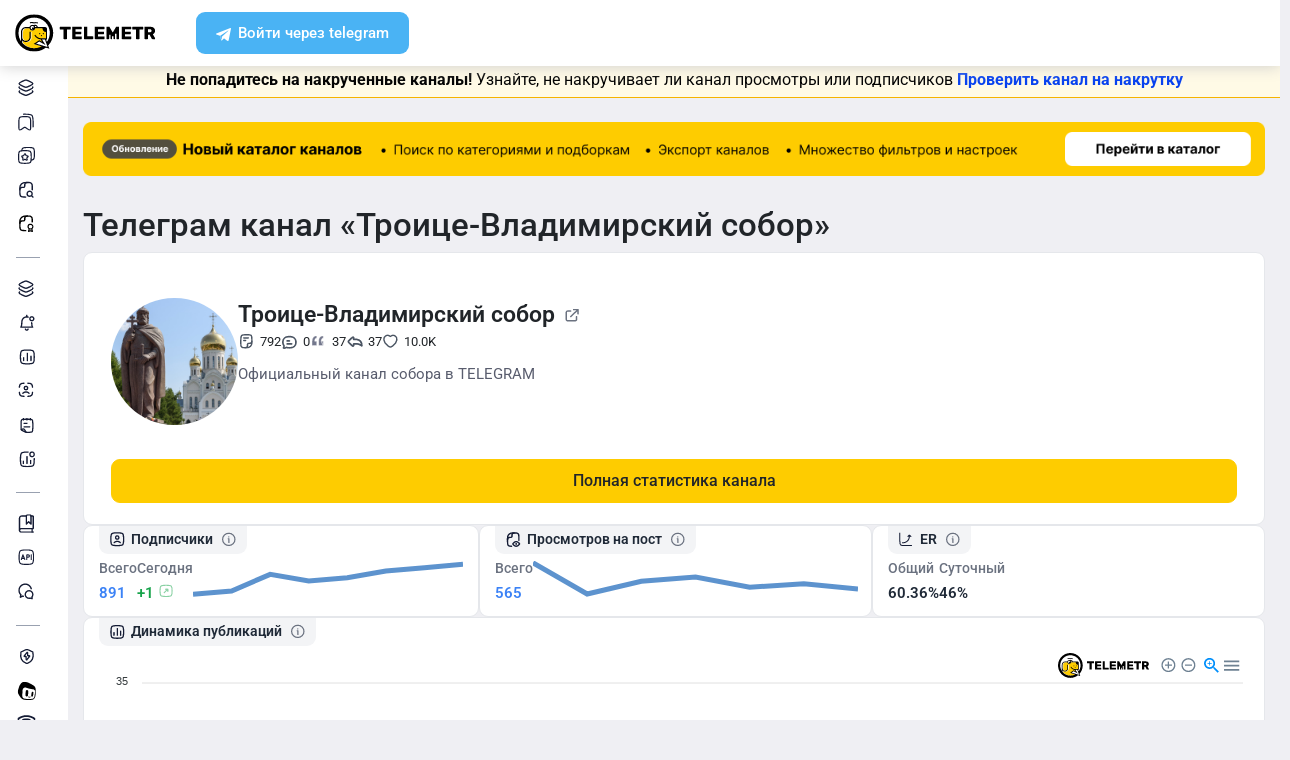

--- FILE ---
content_type: text/html; charset=UTF-8
request_url: https://telemetr.me/content/tvsobor
body_size: 43339
content:
<!DOCTYPE html>
<html lang="en">
<!-- begin::Head -->
<head>
                                    
    <meta charset="utf-8">
    <meta name="viewport" content="width=device-width, initial-scale=1, shrink-to-fit=no">

    <link rel="apple-touch-icon" sizes="57x57" href="/favicons/apple-touch-icon-57x57.png">
    <link rel="apple-touch-icon" sizes="60x60" href="/favicons/apple-touch-icon-60x60.png">
    <link rel="apple-touch-icon" sizes="72x72" href="/favicons/apple-touch-icon-72x72.png">
    <link rel="apple-touch-icon" sizes="76x76" href="/favicons/apple-touch-icon-76x76.png">
    <link rel="apple-touch-icon" sizes="114x114" href="/favicons/apple-touch-icon-114x114.png">
    <link rel="apple-touch-icon" sizes="120x120" href="/favicons/apple-touch-icon-120x120.png">
    <link rel="apple-touch-icon" sizes="144x144" href="/favicons/apple-touch-icon-144x144.png">
    <link rel="apple-touch-icon" sizes="152x152" href="/favicons/apple-touch-icon-152x152.png">
    <link rel="apple-touch-icon" sizes="180x180" href="/favicons/apple-touch-icon-180x180.png">
    <link rel="icon" type="image/png" sizes="192x192" href="/favicons/android-chrome-192x192.png">
    <link rel="icon" type="image/png" sizes="32x32" href="/favicons/favicon-32x32.png">
    <link rel="icon" type="image/png" sizes="16x16" href="/favicons/favicon-16x16.png">
    <link rel="manifest" href="/favicons/manifest.json">
    <link rel="icon" type="image/x-icon" href="/favicon.ico">
    <meta name="msapplication-TileColor" content="#ffffff">
    <meta name="msapplication-TileImage" content="/favicons/ms-icon-144x144.png">
    <meta name="theme-color" content="#ffffff">

            <meta name="baggage" content="sentry-trace_id=db19730299dd46c383cc930ba25ca60d,sentry-sample_rand=0.806355,sentry-sample_rate=0.1,sentry-public_key=2982602c604b469fc069e5270c47f389,sentry-release=dev-master%406894836,sentry-environment=prod"/>
        <meta name="sentry-trace" content="db19730299dd46c383cc930ba25ca60d-40218ab12ed14f2c"/>
    
            <meta name="twitter:card" content="summary_large_image" />
        <meta property="twitter:image" content="https://cdn-yandex.telemetr.me/og_image.png"/>
        <meta property="vk:image" content="https://cdn-yandex.telemetr.me/og_image.png"/>
        <meta property="og:image" content="https://cdn-yandex.telemetr.me/og_image.png"/>
        <meta property="og:image:width" content="1510"/>
        <meta property="og:image:height" content="800"/>
        <meta property="og:image:type" content="image/png"/>
        <meta name="description"
          content="Аналитика телеграм канала 'Троице-Владимирский собор' - 891 подписчиков">
    <meta name="keywords"
          content="телеграм аналитика, статистика телеграм, канал @tvsobor, Троице-Владимирский собор">
    <meta name="author" content="">
    <meta name="zen-verification" content="RbZ3iXTtIa5vEjJghfLZeTQoUTLmZTmfZucbyYhC1F8x2JHiyNS1SGaefK43Rb1v"/>
    <meta name="yandex-verification" content="ed999061da5bfc79"/>

    <meta property="og:title"
          content="Telegram-канал "Троице-Владимирский собор" — tvsobor — Telemetr - tvsobor"/>
    <meta property="og:type" content="website"/>
    
    <title>Telegram-канал "Троице-Владимирский собор" — tvsobor — Telemetr - tvsobor</title>

    <script src="https://browser.sentry-cdn.com/10.19.0/bundle.tracing.min.js" integrity="sha384-zbuHaHXLSVPvJOVRd6SITV/fj+tY6EnwhO5Jcomq/NlaQi9Igr5d/RZd9PCPm3yV" crossorigin="anonymous"></script>
    <script>
        Sentry.init({
            dsn: 'https://cf4d2131fe97576bf3a02da97da58f08@sentry.st01.tmtr.io/4',
            environment: 'prod',
            tracesSampleRate: 0.1,
            sendDefaultPii: 1,
            integrations: [Sentry.browserTracingIntegration()]
        });
            </script>


    <script>
        var _userUsesNewDesign =  false ;
        window.user = {
            'data': {
                'registered_at': null            },
            'tariff': [],
            'surveys': {
                'role': {
                    'is_completed': false,
                    'completed_at': null,
                }
            }
        };
    </script>

    <link href="/templates/assets/vendors/general/bootstrap-select/dist/css/bootstrap-select.css" as="style"
          rel="stylesheet preload prefetch"/>
    <link href="/templates/assets/vendors/general/bootstrap-switch/dist/css/bootstrap3/bootstrap-switch.css" as="style"
          rel="stylesheet preload prefetch"/>
    <link href="/templates/assets/vendors/general/select2/dist/css/select2.css" as="style"
          rel="stylesheet preload prefetch"/>
    <link href="/templates/assets/vendors/general/socicon/css/socicon.css" as="style"
          rel="stylesheet preload prefetch"/>
    <link href="/templates/assets/vendors/custom/vendors/line-awesome/css/line-awesome.css" as="style"
          rel="stylesheet preload prefetch"/>
    <link href="/templates/assets/vendors/custom/vendors/flaticon/flaticon.css" as="style"
          rel="stylesheet preload prefetch"/>
    <link href="/templates/assets/vendors/custom/vendors/flaticon2/flaticon.css" as="style"
          rel="stylesheet preload prefetch"/>
    <link href="/templates/assets/vendors/general/@fortawesome/fontawesome-free/css/all.min.css" as="style"
          rel="stylesheet preload prefetch"/>

    <link href="/templates/assets/css/demo1/style.bundle.css?v=2" as="style" rel="stylesheet preload prefetch"/>

    <link href="/public/build/css/common.CRIBRrPU.min.css" as="style" rel="stylesheet preload prefetch"/>
    <link href="/public/build/css/my.BXdTemUf.min.css" type="text/css" media="all" rel="stylesheet"/>

        <link href="/templates/assets/css/auth_new.min.css?v=828" rel="stylesheet"/>
    <link href="/templates/assets/css/header_new.min.css?v=828" rel="stylesheet"/>
    <link href="/templates/assets/css/footer_new.min.css?v=828" rel="stylesheet"/>

    <script src="/templates/assets/lib/js/jquery-3.4.1.min.js"></script>
    <script src="/templates/assets/lib/js/popper.min.js"></script>
    <script src="/templates/assets/lib/js/bootstrap.min.js"></script>
    <script src="/templates/assets/lib/js/js.cookie.js"></script>
    <script src="/templates/assets/lib/js/perfect-scrollbar.js"></script>

    <script src="/templates/assets/lib/js/typeahead.bundle.min.js" rel="preload" as="script"></script>
    <script src="/templates/assets/lib/js/handlebars.min.js" rel="preload" as="script"></script>

    <!--end:: Global Mandatory Vendors -->
    <script src="/templates/amcharts4.10.7/core.js"></script>
    <script src="/templates/amcharts4.10.7/charts.js"></script>
    <script src="/templates/amcharts4.10.7/lang/ru_RU.js"></script>
    <script src="/templates/amcharts4.10.7/plugins/bullets.js"></script>

    
    <style type="text/css">
        .kt-notification__item.bg-dark::after {
            display: none;
        }

        .form-control-highlighted-danger {
            border-color: #dc3545 !important;
            padding-right: 1rem;
            background-repeat: no-repeat;
            background-position: center right calc(0.375em + 0.325rem);
            background-size: calc(0.75em + 0.65rem) calc(0.75em + 0.65rem);
        }

        @media (max-width: 1024px) {
            #btn_auth, #btn_reg {
                padding-top: 6px !important;
            }
        }
    </style>

        
    
    <script>
        $(document).on('click', '#button-copy-promo-code', function () {
            var $temp = $("<input>");
            $("body").append($temp);
            $temp.val($('#promo-code-ya-business').text()).select();
            document.execCommand("copy");
            $temp.remove();
            $(this).text('Тест скопирован!');
        });
    </script>

    <script src="/templates/assets/js/my.js?v=828" type="text/javascript"></script>

    <meta name="viewport" content="width=device-width, initial-scale=1, maximum-scale=1">
    </head>


<div class="auth-block">
    
            <div id="modal_start_auth_tg" class="modal fade auth-modal" tabindex="-1" aria-hidden="true">
    <div class="modal-dialog modal-md modal-dialog-centered">
        <div class="modal-content">
            <button type="button" class="close" data-dismiss="modal" aria-label="Close">
            </button>
            <div class="modal-body">
                <div class="modal-body__auth">
                    <div class="auth-block__main">
                        <div class="auto-block__section">
                            <div class="auto-block__section-heading" id="modal_tg_button_auth_header"></div>
                            <div class="auto-block__section-text" id="modal_start_auth_tg_text">
                                Пожалуйста, ждите...
                            </div>
                            <div id="modal_button_auth_tg_text" style="display:none;">
                                <div class="auto-block__section-text">
                                    Для завершения операции перейдите в бота авторизации Telemetr.me.
                                </div>
                                <div class="auto-block__section-subheading">
                                    <a id="btn_tg_auth_bot" href="" target="_blank" class="btn btn-auth btn-tg">
                                        Авторизоваться через Телеграм
                                    </a>
                                </div>
                            </div>
                        </div>
                    </div>
                </div>
            </div>
        </div>
    </div>
</div>

<div id="modal_wait_auth_tg" class="modal fade auth-modal" tabindex="-1" aria-hidden="true">
    <div class="modal-dialog modal-md modal-dialog-centered">
        <div class="modal-content">
            <button type="button" class="close" data-dismiss="modal" aria-label="Close">
            </button>
            <div class="modal-body">
                <div class="modal-body__auth">
                    <div class="auth-block__main">
                        <div class="auto-block__section">
                            <div class="auto-block__section-heading" id="modal_tg_auth_header"></div>
                            <div class="auto-block__section-subheading" id="modal_wait_auth_tg_text">
                                Ожидание завершения операции.
                            </div>
                            <div class="auto-block__section-text" id="modal_wait_auth_tg_text_small">
                                Если бот авторизации Telemetr.me в Телеграм не открылся автоматически, пожалуйста, перейдите в Телеграм самостоятельно.
                            </div>
                        </div>
                    </div>
                </div>
            </div>
        </div>
    </div>
</div>
<script src="/templates/assets/js/tg_auth_button.js?v=828" type="text/javascript"></script>
    
        <div id="modal_start_auth_email" class="modal fade auth-modal" tabindex="-1" aria-hidden="true">
    <div class="modal-dialog modal-md modal-dialog-centered">
        <div class="modal-content">
            <button type="button" class="close" data-dismiss="modal" aria-label="Close">
            </button>
            <div class="modal-body">
                <div class="modal-body__auth">
                    <div class="auth-block__main">
                        <div class="auto-block__section">
                            <div class="auto-block__section-heading" id="modal_email_auth_header" style="display:none;"></div>
                            <div class="auto-block__section-text" id="modal_start_auth_email_text">
                                Пожалуйста, ждите...
                            </div>
                            <div id="modal_form_auth_email" style="display:none;">
                                <div class="auto-block__section-heading">
                                    Проверьте почту
                                </div>
                                <div class="auto-block__section-subheading">
                                    Мы отправили цифровой код подтверждения<br>
                                    на почту <span id="modal_form_auth_email_sent"></span>
                                </div>
                                <div class="auto-block__section-subheading">
                                    Обязательно проверьте папку Спам
                                </div>
                                <div class="auto-block__section-text">
                                    Введите код сюда
                                </div>
                                <form name="one-time-code" class="otc auto-block__section-input section-input">
                                    <input type="number" pattern="[0-9]*" class="split-form"  value="" inputtype="numeric" autocomplete="one-time-code" id="otc-1" required>
                                    <input type="number" pattern="[0-9]*" class="split-form" min="0" max="9" maxlength="1"  value="" inputtype="numeric" id="otc-2" required>
                                    <input type="number" pattern="[0-9]*" class="split-form" min="0" max="9" maxlength="1"  value="" inputtype="numeric" id="otc-3" required>
                                    <input type="number" pattern="[0-9]*" class="split-form" min="0" max="9" maxlength="1"  value="" inputtype="numeric" id="otc-4" required>
                                    <input type="number" pattern="[0-9]*" class="split-form" min="0" max="9" maxlength="1"  value="" inputtype="numeric" id="otc-5" required>
                                    <input type="number" pattern="[0-9]*" class="split-form" min="0" max="9" maxlength="1"  value="" inputtype="numeric" id="otc-6" required>
                                </form>
                                <div id="email_auth_error" class="auto-block__section-subheading text-danger pt-3" style="display:none;"></div>
                                <div id="email_auth_wait" class="auto-block__section-subheading pt-3" style="display:none;">Пожалуйста, ждите...</div>
                                <div id="email_auth_passwords" class="auth-block__passwords-code collapse">
                                    <div class="auth-form__inputs">
                                        <div class="auth-block__passwords-code-heading">Отлично, а теперь придумайте пароль</div>
                                        <input class="form-control" type="password" placeholder="Пароль" name="email_auth_password" id="email_auth_password">
                                        <div id="email_auth_password_error" class="auto-block__section-subheading text-danger pt-3" style="display:none;"></div>
                                        <div class="pt-3">
                                            <input class="form-control" type="password" placeholder="Подтверждение пароля" name="email_auth_confirm_password" id="email_auth_confirm_password">
                                        </div>
                                        <div id="email_auth_confirm_password_error" class="auto-block__section-subheading text-danger pt-3" style="display:none;"></div>
                                        <button class="btn btn-primary btn-auth-password" id="btn_email_auth_submit">
                                            Продолжить
                                        </button>
                                    </div>
                                </div>
                            </div>
                            <div id="modal_auth_email_text" class="auto-block__section-subheading" style="display:none;"></div>
                        </div>
                    </div>
                </div>
            </div>
        </div>
    </div>
</div>

<script src="/templates/assets/js/email_auth_button.js?v=828" type="text/javascript"></script>

    <div id="modal_reg" class="modal fade auth-modal" tabindex="-1" aria-hidden="true">
        <div class="modal-dialog modal-md modal-dialog-centered">
            <div class="modal-content">
                <button type="button" class="close" data-dismiss="modal" aria-label="Close">
                </button>
                <div class="modal-body">
                    <div class="modal-body__auth">
                        <div class="auth-block__main-form auth-form">
                            <div class="auth-block__heading">
                                Зарегистрируйтесь в сервисе<br>
                                удобным способом
                            </div>
                            <div class="auth-form__controls">
                                <a     id="btn_tg_reg"
    href="#"
    target="_blank"
                data-tg_auth_type="login"
                    data-modal_tg_auth_header="Авторизация в Телеграм"
                class="btn btn-auth btn-tg"
    >
    Зарегистрироваться через Telegram
</a>
                                <button class="btn btn-collapse-auth btn-outline-gray collapsed" data-toggle="collapse"
                                        data-target="#authCollapse">
                                    Другие способы
                                </button>
                            </div>
                            <div class="auth-form__collapse collapse" id="authCollapse">
                                <div class="auth-form__collapse-block">
                                    <div class="auth-block__heading auth-form__heading text-danger" role="alert" id="email_auth_input_error" style="display: none;"></div>

<div class="auth-form__inputs"><input class="form-control"
       type="email"
       placeholder="Email"
       name="email_auth_input"
       id="email_auth_input"
       value="">
</div>
<button class="btn btn-primary btn-auth-form"
        type="submit"
        name="btn_email_reg"
        id="btn_email_reg"
        data-email_auth_type="reg"
        data-modal_email_auth_header="Регистрация через почту"
        data-modal_email_auth_passwords_show="1">Зарегистрироваться</button>
                                    <div style="display: none;">                                        <a     id="btn_tg_attach_after_email"
    href="#"
    target="_blank"
                data-tg_auth_type="attach"
                data-tg_auth_attach_after_email="1"
                data-modal_tg_auth_header="Прикрепление Телеграм-аккаунта"
        >
    Прикрепить
</a>
                                    </div>
                                    <div class="auth-block__disc-control">
                                        Уже есть аккаунт? <a href="/login" class="btn btn-outline-primary">Войти</a>
                                    </div>
                                    <a id="btn_vk_reg" href="https://oauth.vk.com/authorize?client_id=6213339&redirect_uri=https%3A%2F%2Ftelemetr.me%2Flogin%2F&response_type=code&v=5.131&scope=notify" class="btn btn-auth btn-vk">
                                        Зарегистрироваться через ВК
                                    </a>
                                    <a href="/elama-auth" class="btn btn-auth btn-elama">
                                        Войти через eLama
                                    </a>
                                </div>
                            </div>
                        </div>
                        <div class="auth-block__disc">
                            <p>
                                Нажимая кнопку "Зарегистрироваться через Telegram", "Зарегистрироваться",
                                "Зарегистрироваться через ВК" или "Войти через eLama",
                                вы соглашаетесь <a href="/terms-of-services">с правилами и требованиями
                                    пользовательского соглашения</a> и даете
                                согласие <a href="/approval-processing">на обработку ваших персональных данных</a> и
                                <a href="/approval-message">на получение от ООО "Телеметр" рекламных и информационных
                                    сообщений</a>.
                            </p>
                        </div>
                    </div>
                </div>
            </div>
        </div>
    </div>
    <!-- END MODAL REGISTER -->

    <!-- BEGIN MODAL LOGIN -->
    <div id="modal_auth" class="modal fade auth-modal" tabindex="-1" aria-hidden="true">
        <div class="modal-dialog modal-md modal-dialog-centered">
            <div class="modal-content">
                <button type="button" class="close" data-dismiss="modal" aria-label="Close">
                </button>
                <div class="modal-body">
                    <div class="modal-body__auth">
                        <div class="auth-block__main-form auth-form">
                            <div class="auth-block__heading">
                                Войдите в сервис<br>
                                удобным способом
                            </div>
                            <div class="auth-form__controls">
                                <a     href="#"
    target="_blank"
                data-tg_auth_type="login"
                    data-modal_tg_auth_header="Авторизация в Телеграм"
                class="btn btn-auth btn-tg js__auth--tg"
    >
    Войти через Telegram
</a>
                                <button class="btn btn-collapse-auth btn-outline-gray collapsed" data-toggle="collapse"
                                        data-target="#authCollapse">
                                    Другие способы
                                </button>
                            </div>
                            <div class="auth-form__collapse collapse" id="authCollapse">
                                <div class="auth-form__collapse-block">
                                    <form id="form_login" action="/login" method="POST">
                                        <div class="auth-form__inputs">
                                            <input class="form-control" type="email" placeholder="Email"
                                                   name="login[email]">
                                            <input class="form-control" type="password" placeholder="Пароль"
                                                   name="login[password]">
                                            <input type="hidden" name="do_login" value="1">
                                        </div>
                                        <button class="btn btn-primary btn-auth-form"
                                                data-callback='onSubmit' data-action='submit'>
                                            Войти
                                        </button>
                                    </form>
                                    <a href="/restore" class="auth-block__link">
                                        Восстановить пароль
                                    </a>
                                    <div class="auth-block__disc-control">
                                        Еще нет аккаунта? <a href="/register" class="btn btn-outline-primary">Зарегистрироваться</a>
                                    </div>
                                    <a id="btn_vk_login" href="https://oauth.vk.com/authorize?client_id=6213339&redirect_uri=https%3A%2F%2Ftelemetr.me%2Flogin%2F&response_type=code&v=5.131&scope=notify" class="btn btn-auth btn-vk">
                                        Войти через ВК
                                    </a>
                                    <a href="/elama-auth" class="btn btn-auth btn-elama">
                                        Войти через eLama
                                    </a>
                                </div>
                            </div>
                        </div>
                        <div class="auth-block__disc">
                            <p>
                                Нажимая кнопку "Войти", "Войти через ВК", "Войти через eLama" или "Войти через ТГ",
                                вы соглашаетесь <a href="/terms-of-services">с правилами и требованиями
                                    пользовательского соглашения</a>.
                            </p>
                        </div>
                    </div>
                </div>
            </div>
        </div>
    </div>
</div>

<body
    class="kt-offcanvas-panel--right kt-header--fixed kt-header-mobile--fixed kt-subheader--enabled kt-subheader--fixed kt-subheader--solid kt-page--loading kt-aside--enabled kt-aside--fixed kt-aside--minimize">
                
<header class="fixed-top">
    <div class="container-fluid">
        <div class="row">
            <div class="col-12">
                <div class="header-block">
                    <a href="/" class="header-block__logo telemetr-logo">
                                                                                                                            <svg xmlns="http://www.w3.org/2000/svg" width="167" height="46" viewBox="0 0 167 46" fill="none"
     class="img-fluid">
    <g clip-path="url(#clip0_413_3194)">
        <g clip-path="url(#clip1_413_3194)">
            <path
                d="M33.6756 38.9184C33.3008 39.1751 32.9261 39.4111 32.5375 39.647C31.8296 40.0632 31.0801 40.431 30.3166 40.771C29.116 41.2845 27.86 41.6731 26.5621 41.9506C25.2644 42.2073 23.9667 42.3461 22.6689 42.3461C20.0526 42.3461 17.5334 41.8326 15.2363 40.8681C12.8559 39.8829 10.7115 38.4466 8.92096 36.6564C5.40243 33.1385 3.23718 28.2745 3.23718 22.9109C3.23718 20.295 3.75074 17.7762 4.71539 15.4934C5.70085 13.0927 7.13741 10.9486 8.9279 9.15846C10.7184 7.3891 12.8628 5.93198 15.2432 4.94669C17.5473 4.00302 20.0595 3.46875 22.6759 3.46875C25.2922 3.46875 27.8114 4.00302 30.0946 4.94669C32.4958 5.93198 34.6403 7.38216 36.4307 9.15846C39.9493 12.6763 42.1145 17.5403 42.1145 22.904C42.1145 24.1252 41.9966 25.3603 41.7606 26.5606C41.5247 27.7818 41.1707 28.9614 40.7196 30.1201C40.2893 31.2026 39.7549 32.2434 39.1443 33.2287C38.7487 33.8601 38.3184 34.4708 37.8673 35.0397L39.8313 40.8057L33.6964 38.9184H33.6756Z"
                fill="white"/>
            <path
                d="M9.50763 35.027C9.86043 35.4588 10.234 35.8766 10.6283 36.2526C13.9835 39.6298 18.6113 41.7188 23.7305 41.7188C26.2831 41.7188 28.7735 41.2035 31.0425 40.2217C31.5752 39.9849 32.0802 39.7482 32.5921 39.4697L23.101 36.5102L28.4761 32.7988L33.5329 35.1245L31.3538 30.9605C29.9633 30.8212 28.6698 30.3686 27.5075 29.6793C26.0341 28.7879 24.8235 27.5276 24.0003 26.0096L25.7643 28.3562C26.4906 29.6375 30.0948 30.2085 31.3538 30.9605C32.5921 31.6917 31.257 29.6584 32.7651 29.6584H37.7251V21.9221H37.566C36.3276 21.9221 35.373 21.4278 34.7021 20.6409C33.9757 19.8122 33.6228 18.6494 33.6228 17.4238V17.2637H23.1494C23.0318 17.9948 22.679 18.6424 22.1878 19.1369C21.5583 19.7705 20.7005 19.8889 19.7597 19.8889C18.8189 19.8889 19.8012 19.7705 19.1924 19.1369C18.6806 18.6424 18.3485 17.9948 18.2309 17.2637H13.9004C12.6829 17.2637 11.5899 17.7581 10.8012 18.5658C9.99879 19.3526 9.50763 20.4598 9.50763 21.6645V28.3771C9.50763 29.6027 9.99879 30.7029 10.8012 31.4967C11.583 32.3044 12.6829 32.7988 13.9004 32.7988C15.1179 32.7988 16.1971 32.3044 16.9788 31.4967C17.7813 30.7099 18.2724 29.6027 18.2724 28.3771V21.6645H19.6075V28.3771C19.6075 29.9786 18.9781 31.4201 17.9404 32.4437C16.9027 33.4882 15.4707 34.1427 13.9004 34.1427C12.33 34.1427 10.8773 33.4882 9.86043 32.4437C9.74283 32.3253 9.62523 32.2069 9.50763 32.0885V35.027Z"
                fill="#FECC00"/>
            <path
                d="M31.3499 25.4479C30.9346 25.4479 30.6023 25.7802 30.6023 26.1956C30.6023 26.6109 30.9346 26.9432 31.3499 26.9432C31.7653 26.9432 32.0976 26.6109 32.0976 26.1956C32.0976 25.7802 31.7653 25.4479 31.3499 25.4479ZM37.8085 33.6303C38.6531 32.4327 39.3591 31.1382 39.906 29.7813C40.7713 27.6216 41.2213 25.2887 41.2213 22.8936C41.2213 17.771 39.1445 13.1399 35.7872 9.78256C32.4298 6.42521 27.7988 4.34849 22.6761 4.34849C17.5536 4.34849 12.9225 6.42521 9.56515 9.78256C6.2078 13.1399 4.13107 17.771 4.13107 22.8936C4.13107 26.604 5.21097 30.0721 7.09386 32.9795V28.1754V21.5022C7.09386 19.9307 7.74456 18.4979 8.78292 17.4595C9.82127 16.4211 11.2542 15.7912 12.8256 15.7912H17.2214C17.3598 15.1612 17.6921 14.5936 18.1212 14.1437C18.7512 13.5137 19.6095 13.1399 20.551 13.1399C21.084 13.1399 21.5686 13.2576 22.0255 13.4722C22.2816 13.313 22.5377 13.2161 22.8077 13.1399C23.1054 13.0638 23.3961 13.0223 23.7076 13.0223C24.649 13.0223 25.5144 13.396 26.1235 14.0259C26.5942 14.4967 26.9266 15.1059 27.065 15.7912H35.5796C36.2441 15.7912 36.8532 16.0474 37.2894 16.4973C37.7393 16.9265 38.0162 17.5356 38.0162 18.2071V30.8059H36.8394L37.8016 33.6303H37.8085ZM8.45065 34.7863C8.80369 35.2154 9.17749 35.6308 9.57207 36.0046C12.9294 39.362 17.5606 41.4387 22.6831 41.4387C25.2374 41.4387 27.7087 40.9264 30.0001 39.9504C30.5331 39.715 31.0384 39.4797 31.5507 39.2028L22.0324 36.2607L28.6432 31.7265L32.1945 33.7479L30.3115 30.7436C28.9201 30.6051 27.6049 30.1551 26.4627 29.4699C24.9883 28.5837 23.7561 27.3309 22.9323 25.8217L24.1091 25.1918C24.8152 26.4655 25.8744 27.5662 27.1342 28.3138C28.3733 29.0406 29.7855 29.4491 31.3153 29.4491H36.6732V21.7583H36.5349C35.2818 21.7583 34.3197 21.2668 33.6482 20.4846C32.9421 19.6608 32.5683 18.5048 32.5683 17.2865C32.5683 17.2242 32.5683 17.1895 32.5891 17.1273H23.936C23.8184 17.8541 23.4861 18.4979 22.9946 18.9894C22.3647 19.6193 21.5063 20.007 20.5648 20.007C19.6234 20.007 18.7581 19.6124 18.1351 18.9894C17.6436 18.4979 17.2905 17.8541 17.1729 17.1273H12.8395C11.6419 17.1273 10.5412 17.6187 9.73821 18.4218C8.95599 19.2039 8.46449 20.3046 8.46449 21.5022V28.1754C8.46449 29.3937 8.95599 30.4875 9.73821 31.2766C10.5412 32.0796 11.6419 32.5711 12.8395 32.5711C14.0371 32.5711 15.1376 32.0796 15.9407 31.2766C16.7229 30.4943 17.2144 29.3937 17.2144 28.1754V21.5022H18.5712V28.1754C18.5712 29.7675 17.9204 31.2005 16.8822 32.2181C15.8438 33.2565 14.4108 33.9071 12.8395 33.9071C11.2681 33.9071 9.83513 33.2565 8.79677 32.2181C8.67909 32.1004 8.5614 31.9827 8.46449 31.8651V34.7863H8.45065ZM36.514 40.7326C35.0049 41.9095 33.3366 42.8924 31.5714 43.64C28.7817 44.8376 25.7636 45.4814 22.6831 45.4814C16.4461 45.4814 10.8112 42.9477 6.71312 38.8705C2.62891 34.7724 0.102234 29.1376 0.102234 22.9005C0.102234 16.6634 2.63583 11.0286 6.71312 6.94439C10.8112 2.84632 16.4461 0.333496 22.6831 0.333496C28.9201 0.333496 34.555 2.84632 38.6393 6.94439C42.7373 11.0286 45.2501 16.6565 45.2501 22.9005C45.2501 25.7871 44.7033 28.6322 43.6441 31.2766C42.6403 33.7895 41.1936 36.1016 39.3453 38.1229L40.6813 42.0064L36.5209 40.7326H36.514ZM31.9245 30.8059L36.161 37.576L28.7056 33.3187L25.0783 35.8108L38.5562 39.9504L35.4342 30.8059H31.9245ZM25.6874 15.7912C25.5905 15.4797 25.4105 15.2028 25.196 14.9882C24.8221 14.5936 24.296 14.3583 23.7215 14.3583C23.5415 14.3583 23.3891 14.3791 23.2299 14.4206C23.5415 14.8152 23.7768 15.2859 23.8945 15.7912H25.6805H25.6874ZM21.2917 16.1443C21.9424 16.1443 22.4478 16.6565 22.4478 17.3003C22.4478 17.3626 22.4478 17.4388 22.427 17.4941C22.5654 17.2172 22.6416 16.9057 22.6416 16.5734C22.6416 15.985 22.4062 15.4728 22.0324 15.0851C21.6585 14.7113 21.1325 14.476 20.5579 14.476C19.9834 14.476 19.4572 14.7113 19.0835 15.0851C18.6889 15.4797 18.4535 15.985 18.4535 16.5734C18.4535 17.1619 18.6889 17.6741 19.0835 18.0479C19.4572 18.4218 19.9695 18.6571 20.5579 18.6571C20.8902 18.6571 21.1878 18.5809 21.4785 18.4424C21.4024 18.4632 21.3401 18.4632 21.2847 18.4632C20.6341 18.4632 20.1079 17.951 20.1079 17.3073C20.1079 16.6634 20.641 16.1512 21.2847 16.1512L21.2917 16.1443ZM26.8642 11.5893C26.1581 11.3124 25.4313 11.174 24.7044 11.1601C23.9776 11.1394 23.2715 11.2363 22.6277 11.4716L22.3716 11.5478L22.1362 11.4509C21.5063 11.1532 20.821 11.0217 20.1149 11.0009C19.3881 10.9801 18.6404 11.0978 17.9344 11.3332L17.5051 10.0595C18.3705 9.7618 19.2704 9.64412 20.1564 9.66489C20.9387 9.68565 21.707 9.84487 22.4338 10.1148C23.1815 9.90025 23.9638 9.80333 24.7459 9.81718C25.6321 9.83795 26.4905 10.011 27.3349 10.3294L26.8642 11.5824V11.5893ZM33.4751 23.0459C33.0597 23.0459 32.7275 23.3781 32.7275 23.7935C32.7275 24.2088 33.0597 24.5411 33.4751 24.5411C33.8904 24.5411 34.2228 24.2088 34.2228 23.7935C34.2228 23.3781 33.8904 23.0459 33.4751 23.0459ZM29.2386 23.0459C28.8232 23.0459 28.491 23.3781 28.491 23.7935C28.491 24.2088 28.8232 24.5411 29.2386 24.5411C29.6539 24.5411 29.9862 24.2088 29.9862 23.7935C29.9862 23.3781 29.6539 23.0459 29.2386 23.0459Z"
                fill="black"/>
            <path
                d="M153.97 30.4321C153.811 30.4321 153.694 30.3907 153.576 30.2732C153.48 30.1765 153.417 30.0383 153.417 29.9001V15.9356C153.417 15.7767 153.48 15.6385 153.576 15.5418C153.673 15.445 153.811 15.3828 153.97 15.3828H159.886C161.766 15.3828 163.258 15.8112 164.316 16.675C165.394 17.5387 165.919 18.7341 165.919 20.2956C165.919 21.2975 165.685 22.1544 165.235 22.8591C164.765 23.5639 164.116 24.1098 163.293 24.4829L166.21 29.7342C166.25 29.831 166.271 29.9139 166.271 29.9692C166.271 30.0867 166.231 30.2042 166.133 30.2802C166.058 30.3768 165.94 30.4183 165.823 30.4183H162.789C162.374 30.4183 162.083 30.2387 161.903 29.8517L159.533 25.1739H157.474V29.8932C157.474 30.052 157.412 30.1903 157.295 30.287C157.197 30.3838 157.059 30.4252 156.901 30.4252H153.963L153.97 30.4321ZM159.865 22.0299C160.473 22.0299 160.944 21.8711 161.275 21.5601C161.586 21.263 161.745 20.8345 161.745 20.2887C161.745 19.7428 161.586 19.3075 161.275 18.9759C160.944 18.6443 160.473 18.4853 159.865 18.4853H157.474V22.0299H159.865Z"
                fill="black" class="telemetr-logo__path"/>
            <path
                d="M143.935 30.4321C143.776 30.4321 143.637 30.3907 143.52 30.294C143.422 30.1973 143.36 30.0591 143.36 29.9003V18.8983H139.569C139.41 18.8983 139.272 18.8361 139.174 18.7394C139.057 18.6427 138.994 18.5046 138.994 18.3457V15.9354C138.994 15.7765 139.057 15.6383 139.174 15.5417C139.272 15.445 139.41 15.3828 139.569 15.3828H151.274C151.433 15.3828 151.572 15.445 151.689 15.5417C151.787 15.6383 151.849 15.7765 151.849 15.9354V18.3457C151.849 18.5046 151.787 18.6427 151.689 18.7394C151.572 18.8361 151.433 18.8983 151.274 18.8983H147.484V29.9003C147.484 30.0591 147.421 30.1973 147.323 30.294C147.206 30.3907 147.068 30.4321 146.908 30.4321H143.921H143.935Z"
                fill="black" class="telemetr-logo__path"/>
            <path
                d="M126.999 30.4183C126.842 30.4183 126.726 30.377 126.61 30.2596C126.515 30.1629 126.453 30.0249 126.453 29.8868V15.9351C126.453 15.7764 126.515 15.6382 126.61 15.5417C126.705 15.445 126.842 15.3828 126.999 15.3828H137.023C137.18 15.3828 137.317 15.445 137.412 15.5417C137.528 15.6382 137.569 15.7764 137.569 15.9351V18.0682C137.569 18.227 137.528 18.3651 137.412 18.4617C137.317 18.5584 137.18 18.5998 137.023 18.5998H130.304V21.3404H136.559C136.716 21.3404 136.852 21.4025 136.947 21.4992C137.063 21.6166 137.105 21.734 137.105 21.8927V23.8464C137.105 24.0051 137.063 24.1432 136.947 24.2605C136.852 24.3572 136.716 24.4193 136.559 24.4193H130.304V27.2152H137.193C137.35 27.2152 137.467 27.2566 137.583 27.3739C137.678 27.4706 137.74 27.6087 137.74 27.7674V29.9005C137.74 30.0594 137.678 30.1974 137.583 30.2941C137.467 30.3907 137.35 30.4321 137.193 30.4321H126.992L126.999 30.4183Z"
                fill="black" class="telemetr-logo__path"/>
            <path
                d="M95.0143 30.4183C94.874 30.4183 94.7336 30.377 94.6354 30.2596C94.5161 30.1629 94.474 30.0249 94.474 29.8868V15.9351C94.474 15.7764 94.5161 15.6382 94.6144 15.5417C94.7126 15.445 94.8529 15.3828 95.0143 15.3828H105.317C105.478 15.3828 105.618 15.445 105.738 15.5417C105.836 15.6382 105.899 15.7764 105.899 15.9351V18.0682C105.899 18.227 105.836 18.3651 105.738 18.4617C105.618 18.5584 105.478 18.5998 105.317 18.5998H98.411V21.3404H104.839C105.001 21.3404 105.141 21.4025 105.26 21.4992C105.359 21.6166 105.422 21.7546 105.422 21.8927V23.8464C105.422 24.0051 105.359 24.1432 105.26 24.2605C105.141 24.3572 105.001 24.4193 104.839 24.4193H98.411V27.2152H105.492C105.653 27.2152 105.794 27.2566 105.892 27.3739C106.011 27.4706 106.074 27.6087 106.074 27.7674V29.9005C106.074 30.0594 106.011 30.1974 105.892 30.2941C105.794 30.3907 105.653 30.4321 105.492 30.4321H95.0074L95.0143 30.4183Z"
                fill="black" class="telemetr-logo__path"/>
            <path
                d="M82.1449 30.4252C82.0082 30.4252 81.8716 30.3838 81.7759 30.2663C81.6598 30.1696 81.6188 30.0316 81.6188 29.8934V15.9147C81.6188 15.7558 81.6802 15.6383 81.7759 15.521C81.8716 15.4243 82.0082 15.3828 82.1449 15.3828H85.1309C85.288 15.3828 85.4246 15.4243 85.5203 15.521C85.6159 15.6383 85.6569 15.7558 85.6569 15.9147V27.0548H92.0456C92.2027 27.0548 92.3394 27.117 92.4351 27.2137C92.5512 27.3311 92.5922 27.4692 92.5922 27.6281V29.9003C92.5922 30.0591 92.5512 30.1973 92.4351 30.294C92.3394 30.3907 92.2027 30.4321 92.0456 30.4321H82.1449V30.4252Z"
                fill="black" class="telemetr-logo__path"/>
            <path
                d="M68.35 30.4183C68.2133 30.4183 68.0768 30.377 67.9813 30.2596C67.8856 30.1629 67.8242 30.0249 67.8242 29.8868V15.9351C67.8242 15.7764 67.8652 15.6382 67.9607 15.5417C68.0768 15.445 68.1929 15.3828 68.35 15.3828H78.3941C78.5512 15.3828 78.6673 15.445 78.7834 15.5417C78.8789 15.6382 78.9404 15.7764 78.9404 15.9351V18.0682C78.9404 18.227 78.8789 18.3651 78.7834 18.4617C78.6673 18.5584 78.5512 18.5998 78.3941 18.5998H71.6752V21.3404H77.9093C78.0664 21.3404 78.203 21.4025 78.3191 21.4992C78.4147 21.6166 78.4761 21.7546 78.4761 21.8927V23.8464C78.4761 24.0051 78.4147 24.1432 78.3191 24.2605C78.203 24.3572 78.0664 24.4193 77.9093 24.4193H71.6752V27.2152H78.5444C78.7014 27.2152 78.838 27.2566 78.9541 27.3739C79.0496 27.4706 79.1111 27.6087 79.1111 27.7674V29.9005C79.1111 30.0594 79.0496 30.1974 78.9541 30.2941C78.838 30.3907 78.7014 30.4321 78.5444 30.4321H68.3431L68.35 30.4183Z"
                fill="black" class="telemetr-logo__path"/>
            <path
                d="M58.0168 30.4321C57.8571 30.4321 57.7182 30.3907 57.6211 30.294C57.5031 30.1973 57.4614 30.0591 57.4614 29.9003V18.8983H53.644C53.4843 18.8983 53.3454 18.8361 53.2483 18.7394C53.1303 18.6427 53.0886 18.5046 53.0886 18.3457V15.9354C53.0886 15.7765 53.1303 15.6383 53.2483 15.5417C53.3454 15.445 53.4843 15.3828 53.644 15.3828H65.388C65.5477 15.3828 65.6656 15.445 65.7836 15.5417C65.8808 15.6383 65.9433 15.7765 65.9433 15.9354V18.3457C65.9433 18.5046 65.8808 18.6427 65.7836 18.7394C65.6656 18.8361 65.5477 18.8983 65.388 18.8983H61.5704V29.9003C61.5704 30.0591 61.508 30.1973 61.4109 30.294C61.3136 30.3907 61.1749 30.4321 61.0152 30.4321H58.0028H58.0168Z"
                fill="black" class="telemetr-logo__path"/>
            <path
                d="M108.825 30.4321C108.665 30.4321 108.526 30.3907 108.429 30.294C108.31 30.1972 108.269 30.059 108.269 29.9001V15.9356C108.269 15.7767 108.31 15.6385 108.429 15.5418C108.526 15.445 108.665 15.3828 108.825 15.3828H111.266C111.641 15.3828 111.899 15.5418 112.052 15.8527L115.779 22.4722L119.527 15.8527C119.688 15.5418 119.945 15.3828 120.3 15.3828H122.74C122.901 15.3828 123.04 15.445 123.158 15.5418C123.255 15.6385 123.318 15.7767 123.318 15.9356V29.9001C123.318 30.059 123.255 30.1972 123.158 30.294C123.04 30.3907 122.901 30.4321 122.74 30.4321H120.689C120.55 30.4321 120.411 30.3907 120.314 30.294C120.217 30.1972 120.154 30.059 120.154 29.9209V24.0062H118.422V29.9209C118.422 30.059 118.36 30.1972 118.262 30.294C118.164 30.3907 118.026 30.4321 117.887 30.4321H117.253C117.094 30.4321 116.976 30.3907 116.857 30.294C116.76 30.1972 116.697 30.059 116.697 29.9209V26.9427H114.98V29.9209C114.98 30.059 114.917 30.1972 114.82 30.294C114.701 30.3907 114.583 30.4321 114.423 30.4321H113.811C113.651 30.4321 113.512 30.3907 113.415 30.294C113.317 30.1972 113.255 30.059 113.255 29.9209V24.9873H111.523V29.9209C111.523 30.059 111.481 30.1972 111.363 30.294C111.266 30.3907 111.127 30.4321 110.988 30.4321H108.797H108.825Z"
                fill="black" class="telemetr-logo__path"/>
        </g>
    </g>
    <defs>
        <clipPath id="clip0_413_3194">
            <rect width="166.169" height="45.3188" fill="white"
                  transform="translate(0.102234 0.333496)"/>
        </clipPath>
        <clipPath id="clip1_413_3194">
            <rect width="166.169" height="45.3188" fill="white"
                  transform="translate(0.102234 0.333496)"/>
        </clipPath>
    </defs>
    <script xmlns=""/>
</svg>
                                            </a>

                                            <a     href="#"
    target="_blank"
            style="color: white;"
                data-tg_auth_type="login"
                    data-modal_tg_auth_header="Авторизация в Телеграм"
                class="btn btn-tg btn-twitter mg-b-10 js__auth--tg"
    >
    <i class="socicon-telegram"></i>Войти через telegram
</a>
                    
                    <div class="header-block__tarif">
                                            </div>

                    <div class="header-block__control">
                                            </div>
                </div>
            </div>
        </div>
    </div>
</header>

<div id="vk_api_transport"></div>
<script>
    var pixel;
    var pixel2;

    window.vkAsyncInit = function () {
        pixel = new VK.Pixel('VK-RTRG-174810-eeosA');
        pixel2 = new VK.Pixel('VK-RTRG-174811-6Gx7o');
    };

    setTimeout(function () {
        var el = document.createElement("script");
        el.type = "text/javascript";
        el.src = "https://vk.com/js/api/openapi.js?159";
        el.async = true;
        document.getElementById("vk_api_transport").appendChild(el);
    }, 0);
</script>

<div class="kt-grid kt-grid--hor kt-grid--root">
    <div class="kt-grid__item kt-grid__item--fluid kt-grid kt-grid--ver kt-page">
                <section class="left-nav">
    <a href="/catalog" class="left-nav__link">
        <span class="icon icon-catalog"></span>
        Каталог каналов
    </a>
    <a href="/channels/stared" class="left-nav__link tooltip-register">
        <span class="icon icon-bookmark-channel"></span>
        Каналы в закладках
    </a>
    <a href="/my_channels/" class="left-nav__link tooltip-register">
        <span class="icon icon-my-channel"></span>
        Мои каналы
            </a>

    <a href="/all_posts/" class="left-nav__link  tooltip-register">
        <span class="icon icon-search-post"></span>
        Поиск постов
    </a>

    <a href="/posts/"
       class="left-nav__link  tooltip-register">
        <span class="icon icon-adv-post"></span>
        Рекламные посты
    </a>

        <div class="left-nav__heading">Инструменты</div>

    <a href="/tgads" class="left-nav__link tooltip-register">
        <span class="icon icon-catalog"></span>
        Каталог TGAds
        <span class="badge-primary-inline">beta</span>
    </a>

    <a href="/monitoring" class="left-nav__link tooltip-register">
        <span class="icon icon-observer"></span>
        Мониторинг
    </a>

    <a href="/add_log/" class="left-nav__link tooltip-register">
        <span class="icon icon-detail-stat"></span>
        Детальная статистика
    </a>

    <a href="/activity_cross/" class="left-nav__link tooltip-register">
        <span class="icon icon-auditory"></span>
        Анализ аудитории
    </a>

    <a href="/telegraph/" class="left-nav__link tooltip-register">
        <span class="icon icon-telegraph"></span>
        Telegraph-статьи
    </a>

    <a href="https://t.me/telemetrmebot/" class="left-nav__link" target="_blank">
        <span class="icon icon-analytic-worker"></span>
        Бот аналитики
    </a>

    <div class="left-nav__heading">Полезная информация</div>

    <a href="https://help.telemetr.me/" class="left-nav__link" target="_blank">
        <span class="icon icon-instroction"></span>
        Инструкция Telemetr
    </a>

    <a href="https://api.telemetr.me/doc/" class="left-nav__link" target="_blank">
        <span class="icon icon-api"></span>
        Документация к API
    </a>

    <a href="https://t.me/telemetr_chat/" class="left-nav__link" target="_blank">
        <span class="icon icon-chat"></span>
        Чат Telemetr
    </a>

    <div class="left-nav__heading">Полезные сервисы</div>

    <a href="https://t.me/crosser_bot?start=src_tm" class="left-nav__link" target="_blank">
        <span class="icon icon-defender"></span>
        Защита от накрутки
    </a>

    <a href="https://fleep.bot?utm_source=telemetr" class="left-nav__link" target="_blank">
        <span class="icon icon-fleep"></span>
        Создать своего бота
    </a>

    <a href="https://www.telderi.ru/ru?utm_source=telemetr&utm_content=sidebar" class="left-nav__link" target="_blank">
        <span class="icon icon-create-worker"></span>
        Продать/Купить канал
    </a>

    <a href="https://telemetr.me/rsya" class="left-nav__link" target="_blank">
        <span class="icon icon-rsya"></span>
        Монетизация
    </a>
</section>

        <div class="kt-grid__item kt-grid__item--fluid kt-grid kt-grid--hor kt-wrapper" id="kt_wrapper">
            <div class="kt-content kt-grid__item kt-grid__item--fluid kt-grid kt-grid--hor pb-2" id="kt_content">
                <div class="kt-container kt-container--fluid kt-grid__item kt-grid__item--fluid">
                                        
    <!-- дефолтные стили с сайта -->
<link href="/templates/assets/vendors/general/bootstrap-select/dist/css/bootstrap-select.css" as="style"
      rel="stylesheet preload prefetch">
<link href="/templates/assets/vendors/general/bootstrap-switch/dist/css/bootstrap3/bootstrap-switch.css" as="style"
      rel="stylesheet preload prefetch">
<link href="/templates/assets/css/demo1/style.bundle.css" as="style" rel="stylesheet preload prefetch">
<!-- оригинальные стили -->
<link href="/public/build/css/theme.Cy3uCyaa.min.css" rel="stylesheet"/>
<link href="/public/build/css/style.BMxyr-FQ.min.css" rel="stylesheet"/>
    <link href="/templates/assets/vendors/general/socicon/css/socicon.css" rel="stylesheet" type="text/css" />
    <link href="/templates/assets/lib/css/swiper-bundle.min.css" rel="stylesheet" type="text/css" />
    <script src="/templates/assets/lib/js/swiper-bundle.min.js"></script>
    <!-- скрипты для новых графиков -->
    <script src="/templates/assets/lib/js/apexcharts.min.js?v=1"></script>
    <script src="/templates/assets/lib/js/readmore.min.js"></script>

    <div class="container-fluid">
            <div class="row">
                <div class="col-12">
                    <br>
                    <div class="upper-alert-line">
                        <b>Не попадитесь на накрученные каналы!</b> Узнайте, не накручивает ли канал просмотры или
                        подписчиков
                        <a href="/login/">Проверить канал на накрутку</a>
                    </div>

                    <!-- BEGIN CATALOG BANNER -->
                    <a href="https://telemetr.me/catalog?utm_source=guest_banner">
                        <img src="https://cdn-yandex.telemetr.me/banner/guest_banner_catalog_desc.png?v=2" alt="Прикрепить Телеграм-аккаунт" class="mobile-hide w-100"/>
                        <img src="https://cdn-yandex.telemetr.me/banner/guest_banner_catalog_mob.png?v=1" alt="Прикрепить Телеграм-аккаунт" class="web-hide w-100"/>
                    </a>
                    <!-- BEGIN CATALOG BANNER -->

                    <div class="content-container--channel">
                        <h1>Телеграм канал «Троице-Владимирский собор»</h1>
                        <div class="content-container__row stretch">
                            <div class="content-container__col-small">
                                <div class="card-info card-info--main">
                                    <div class="card-info__badges">
                                                                                                                    </div>
                                    <div class="card-info__header">
                                        <div class="card-info__header-image">
                                            <img src="https://avatar.telemetr.me/bd25a598a92669645393bfc17ea39b65.jpg" alt="" class="img-fluid">
                                        </div>
                                        <div class="card-info__header-inner channel-inner">
                                            <div class="channel-inner__header">
                                                <div class="channel-inner__name">
                                                    Троице-Владимирский собор
                                                </div>
                                                <div class="channel-inner__control">
                                                    <a href="https://t.me/tvsobor" target="_blank"><button class="btn btn-link btn-copy-inner"></button></a>
                                                </div>
                                            </div>
                                            <div class="channel-inner__stat">
                                                <div class="channel-inner__stat-item">
                                                    <div class="icon icon-list--gray"></div>
                                                    792
                                                </div>
                                                <div class="channel-inner__stat-item">
                                                    <div class="icon icon-bubble--gray"></div>
                                                    0
                                                </div>
                                                <div class="channel-inner__stat-item">
                                                    <div class="icon icon-quot--gray"></div>
                                                    37
                                                </div>
                                                <div class="channel-inner__stat-item">
                                                    <div class="icon icon-reply--gray"></div>
                                                    37
                                                </div>
                                                <div class="channel-inner__stat-item">
                                                    <div class="icon icon-like--gray"></div>
                                                    10.0K
                                                </div>
                                            </div>
                                            <div class="channel-inner__about channel__description showmore__wrapper js__showmore--about-channel">
                                                Официальный канал собора в TELEGRAM
                                            </div>
                                        </div>
                                    </div>
                                    <div class="card-info__body">
                                        <a href="/register?utm_source=content_page" class="btn btn-primary btn-main-channel" data-toggle="register">
                                            Полная статистика канала
                                        </a>
                                    </div>
                                </div>
                            </div>
                            <div class="content-container__col-large">
                                <div class="content-container__row content-container__row--upper stretch">
                                    <div class="card-info">
                                        <div class="card-info__badges">
                                            <div class="card-info__badges-item">
                                                <span class="icon icon-auditory-border"></span>
                                                Подписчики
                                                <span class="icon icon-info icon-tooltip" data-toggle="tooltip"
                                                      title="Число подписчиков канала."></span>
                                            </div>
                                        </div>
                                        <div class="card-info__body card-info__body--single">
                                            <div class="card-info__body-stat-col stat-col stat-col--double">
                                                <div class="stat-col__heading">
                                                    Всего
                                                </div>
                                                <div class="stat-col__data">
                                                    891
                                                </div>
                                            </div>
                                            <div class="card-info__body-stat-col stat-col stat-col--double">
                                                <div class="stat-col__heading">
                                                    Сегодня
                                                </div>
                                                <div class="stat-col__data success">
                                                    +1
                                                </div>
                                            </div>
                                            <div class="card-info__body-stat-graph simple-graph" id="firstGraph">
                                            </div>
                                        </div>
                                    </div>
                                    <div class="card-info">
                                        <div class="card-info__badges">
                                            <div class="card-info__badges-item">
                                                <span class="icon icon-watch"></span>
                                                Просмотров на пост
                                                <span class="icon icon-info icon-tooltip" data-toggle="tooltip"
                                                      title="Среднее число просмотров на пост."></span>
                                            </div>
                                        </div>
                                        <div class="card-info__body card-info__body--single">
                                            <div class="card-info__body-stat-col stat-col stat-col--double">
                                                <div class="stat-col__heading">
                                                    Всего
                                                </div>
                                                <div class="stat-col__data">
                                                    565
                                                </div>
                                            </div>
                                            <div class="card-info__body-stat-graph simple-graph" id="secondGraph">

                                            </div>
                                        </div>
                                    </div>
                                                                        <div class="card-info">
                                        <div class="card-info__badges">
                                            <div class="card-info__badges-item">
                                                <span class="icon icon-increase"></span>
                                                ER
                                                <span class="icon icon-info icon-tooltip" data-toggle="tooltip"
                                                      title="Отношение среднего числа просмотров на пост за последние 7 дней к числу подписчиков."></span>
                                            </div>
                                        </div>
                                        <div class="card-info__body card-info__body--single">
                                                                                        <div class="card-info__body-stat-col stat-col stat-col--double stat-col--gray">
                                                <div class="stat-col__heading">
                                                    Общий
                                                </div>
                                                <div class="stat-col__data">
                                                    60.36%
                                                </div>
                                            </div>
                                                                                                                                    <div class="card-info__body-stat-col stat-col stat-col--double stat-col--gray">
                                                <div class="stat-col__heading">
                                                    Суточный
                                                </div>
                                                <div class="stat-col__data">
                                                    46%
                                                </div>
                                            </div>
                                                                                    </div>
                                    </div>
                                    
                                </div>
                                                                    <div class="content-container__row content-container__row--lower">
                                        <div class="card-info">
                                            <div class="card-info__badges">
                                                <div class="card-info__badges-item">
                                                    <span class="icon icon-inner-stat"></span>
                                                    Динамика публикаций
                                                    <span class="icon icon-info icon-tooltip" data-toggle="tooltip"
                                                          title="Количество своих опубликованных постов канала и их просмотров в динамике"></span>
                                                </div>
                                            </div>
                                            <div class="card-info__body card-info__body--single">
                                                <div class="card-info__body-stat-graph large-graph" id="mainGraph">

                                                </div>
                                            </div>
                                        </div>
                                    </div>
                                                            </div>
                        </div>
                                <div class="content-container__row content-container__row--sticky content-container__row--list">
                                    <div class="content-container__col-small">
                                        <div class="sticky-block">
                                            <div class="advise-block">
                                                <img src="/templates/assets/images/background-advise.jpg" alt="" class="img-fluid advise-block__bg">
                                                <div class="advise-block__heading">
                                                    <span>Telemetr</span> - сервис глубокой аналитики <br>
                                                    телеграм-каналов
                                                </div>
                                                <div class="advise-block__list">
                                                    <div class="advise-block__item">
                                                        <img src="/templates/assets/images/advice_ic1.png" alt="" class="img-fluid">
                                                        <div class="advise-block__item-text">
                                                            <div class="heading">
                                                                Получите подробную информацию о каждом канале
                                                            </div>
                                                            <div class="about">
                                                                Отберите самые эффективные каналы для <br>
                                                                рекламных размещений, по приросту подписчиков, <br>
                                                                ER, количеству просмотров на пост и другим метрикам
                                                            </div>
                                                        </div>
                                                    </div>
                                                    <div class="advise-block__item">
                                                        <img src="/templates/assets/images/advice_ic2.png" alt="" class="img-fluid">
                                                        <div class="advise-block__item-text">
                                                            <div class="heading">
                                                                Анализируйте рекламные посты <br> и креативы
                                                            </div>
                                                            <div class="about">
                                                                Узнайте какие посты лучше сработали, <br>
                                                                а какие хуже,  даже если их давно удалили
                                                            </div>
                                                        </div>
                                                    </div>
                                                    <div class="advise-block__item">
                                                        <img src="/templates/assets/images/advice_ic3.png" alt="" class="img-fluid">
                                                        <div class="advise-block__item-text">
                                                            <div class="heading">
                                                                Оценивайте эффективность тематики и контента
                                                            </div>
                                                            <div class="about">
                                                                Узнайте, какую тематику лучше не рекламировать <br>
                                                                на канале, а какая зайдет на ура
                                                            </div>
                                                        </div>
                                                    </div>
                                                </div>
                                                <a     href="#"
    target="_blank"
                data-tg_auth_type="login"
                    data-modal_tg_auth_header="Авторизация в Телеграм"
                class="btn btn-primary js__auth--tg"
    >
    Попробовать бесплатно
</a>
                                            </div>
                                            <a href="https://t.me/telemetr_me" class="advise-block advise-block--image">
                                                <img src="/templates/assets/images/slide_advise.png" alt="" class="img-fluid"/>
                                            </a>
                                        </div>
                                    </div>
                                <div class="content-container__col-large">
                                <div class="content-container__heading">
                                    <div class="content-container__heading-text">
                                                                                                                        Показано 7 из 792 постов
                                                                            </div>
                                                                        <a href="/register?utm_source=content_page" class="btn btn-white content-container__heading-link" data-toggle="register">
                                        <span class="icon icon-posts"></span>
                                        Смотреть все посты
                                    </a>
                                                                    </div>
                                <div class="content-container__post-container">
                                    <div class="content-container__post-container-col">
                                        <div class="post-list">

                                                                                        <div class="post-card card-info">
                                                <div class="post-card__header">
                                                    <a href="/register?utm_source=content_page" class="post-card__header-date" data-toggle="register">
                                                        <span class="icon icon-posts"></span>
                                                                                                                Пост от 16.01.2026 19:29
                                                        <span class="icon icon-share--gray"></span>
                                                    </a>
                                                    <div class="post-card__header-stats stats-list">
                                                        <div class="stats-list__item stats-list__item--blue">
                                                            <span class="icon icon-eye"></span>
                                                            1
                                                        </div>
                                                        <div class="stats-list__item">
                                                            <span class="icon icon-bubble"></span>
                                                            0
                                                        </div>
                                                        <div class="stats-list__item">
                                                            <span class="icon icon-reply"></span>
                                                            0
                                                        </div>
                                                    </div>
                                                </div>

                                                <div class="post-card__body">
                                                    <div class="post-card__body-container showmore__wrapper js__showmore--post">
                                                        ПРИГЛАШАЕМ НА ЗАНЯТИЯ ВОСКРЕСНОЙ ШКОЛЫ🔔
                                                    </div>

                                                                                                                                                                                                                                                                                <div class="image-attach image-attach--guest image-attach--single-image">
                                                                                                                                                                                                                                            <div class="swiper-slide">
                                                                    <img src="https://st.telemetr.me/channels-media/202601/16/923/84/f9ddf6d11644.jpg" class="img-fluid">
                                                                    <div class="post-img-substrate" style="background-image: url('https://st.telemetr.me/channels-media/202601/16/923/84/f9ddf6d11644.jpg');width: 100%;height: 100%;object-fit: contain;"></div>
                                                                </div>
                                                                                                                                                                                                                                    </div>
                                                                                                                                                                                                            </div>
                                            </div>
                                                                                        <div class="post-card card-info">
                                                <div class="post-card__header">
                                                    <a href="/register?utm_source=content_page" class="post-card__header-date" data-toggle="register">
                                                        <span class="icon icon-posts"></span>
                                                                                                                Пост от 16.01.2026 13:42
                                                        <span class="icon icon-share--gray"></span>
                                                    </a>
                                                    <div class="post-card__header-stats stats-list">
                                                        <div class="stats-list__item stats-list__item--blue">
                                                            <span class="icon icon-eye"></span>
                                                            272
                                                        </div>
                                                        <div class="stats-list__item">
                                                            <span class="icon icon-bubble"></span>
                                                            0
                                                        </div>
                                                        <div class="stats-list__item">
                                                            <span class="icon icon-reply"></span>
                                                            4
                                                        </div>
                                                    </div>
                                                </div>

                                                <div class="post-card__body">
                                                    <div class="post-card__body-container showmore__wrapper js__showmore--post">
                                                        КРЕЩЕНСКИЙ СОЧЕЛЬНИК: АНОНС ВОСКРЕСНОГО БОГОСЛУЖЕНИЯ

18 января в Русской Православной Церкви день Навечерия Крещения Господня или Крещенский сочельник.

Слово "навечерие" означает преддверие церковного торжества, а второе название — сочельник (или сочевник) связано с традицией в этот день варить пшеничный взвар с мёдом и изюмом — сочиво.

Ввиду важности совершившегося события в жизни Иисуса Христа Церковь установила пост. В этот день, как и в Рождественский сочельник, не вкушают пищу до выноса свечи после Литургии утром и первого причащения крещенской воды.

💦🕯В Крещенский сочельник после литургии в храмах совершается великое освящение воды. Водоосвящение называется великим по особенной торжественности обряда, проникнутого воспоминанием евангельского события, которое стало не только первообразом таинственного омовения грехов, но и действительным освящением самого естества воды через погружение в нее Бога во плоти. Вода эта называется Агиасмой, или просто крещенской водой.

💦Водоосвящение происходит два раза — и в Крещенский сочельник, и непосредственно в праздник Богоявления. Освящение в оба дня проходит одинаковым чином, поэтому вода, освященная в эти дни, ничем не отличается.

Вы можете подать имена ваших родных и близких для поминовения на литургии и присоединиться к аудиотрансляции богослужения.

подать-записку.рф

#КрещениеГосподне2026
                                                    </div>

                                                                                                                                                                                                                                                                                <div class="image-attach image-attach--guest image-attach--single-image">
                                                                                                                                                                                                                                            <div class="swiper-slide">
                                                                    <img src="https://st.telemetr.me/channels-media/202601/16/923/84/5f3d8958b9a6.jpg" class="img-fluid">
                                                                    <div class="post-img-substrate" style="background-image: url('https://st.telemetr.me/channels-media/202601/16/923/84/5f3d8958b9a6.jpg');width: 100%;height: 100%;object-fit: contain;"></div>
                                                                </div>
                                                                                                                                                                                                                                    </div>
                                                                                                                                                                                                                <div class="post-card__body-emotions">
                                                                                                                <div class="emotions-item">
                                                            <span class="emotions-item__emoji">❤</span>
                                                            <span class="emotions-item__count">22</span>
                                                        </div>
                                                                                                                <div class="emotions-item">
                                                            <span class="emotions-item__emoji">🙏</span>
                                                            <span class="emotions-item__count">8</span>
                                                        </div>
                                                                                                            </div>
                                                                                                    </div>
                                            </div>
                                                                                        <div class="post-card card-info">
                                                <div class="post-card__header">
                                                    <a href="/register?utm_source=content_page" class="post-card__header-date" data-toggle="register">
                                                        <span class="icon icon-posts"></span>
                                                                                                                Пост от 16.01.2026 09:03
                                                        <span class="icon icon-share--gray"></span>
                                                    </a>
                                                    <div class="post-card__header-stats stats-list">
                                                        <div class="stats-list__item stats-list__item--blue">
                                                            <span class="icon icon-eye"></span>
                                                            330
                                                        </div>
                                                        <div class="stats-list__item">
                                                            <span class="icon icon-bubble"></span>
                                                            0
                                                        </div>
                                                        <div class="stats-list__item">
                                                            <span class="icon icon-reply"></span>
                                                            11
                                                        </div>
                                                    </div>
                                                </div>

                                                <div class="post-card__body">
                                                    <div class="post-card__body-container showmore__wrapper js__showmore--post">
                                                        ЧТО ТАКОЕ КРЕЩЕНИЕ?

#праздник_крещения
                                                    </div>

                                                                                                                                                                                                                                                                                <div class="image-attach image-attach--guest image-attach--single-image">
                                                                                                                                                                                                                                            <div class="swiper-slide">
                                                                    <img src="https://st.telemetr.me/channels-media/202601/16/923/84/1b482373274b.jpg" class="img-fluid">
                                                                    <div class="post-img-substrate" style="background-image: url('https://st.telemetr.me/channels-media/202601/16/923/84/1b482373274b.jpg');width: 100%;height: 100%;object-fit: contain;"></div>
                                                                </div>
                                                                                                                                                                                                                                    </div>
                                                                                                                                                                                                                <div class="post-card__body-emotions">
                                                                                                                <div class="emotions-item">
                                                            <span class="emotions-item__emoji">❤</span>
                                                            <span class="emotions-item__count">16</span>
                                                        </div>
                                                                                                                <div class="emotions-item">
                                                            <span class="emotions-item__emoji">🥰</span>
                                                            <span class="emotions-item__count">6</span>
                                                        </div>
                                                                                                                <div class="emotions-item">
                                                            <span class="emotions-item__emoji">🙏</span>
                                                            <span class="emotions-item__count">5</span>
                                                        </div>
                                                                                                                <div class="emotions-item">
                                                            <span class="emotions-item__emoji">👍</span>
                                                            <span class="emotions-item__count">2</span>
                                                        </div>
                                                                                                                <div class="emotions-item">
                                                            <span class="emotions-item__emoji">💘</span>
                                                            <span class="emotions-item__count">2</span>
                                                        </div>
                                                                                                                <div class="emotions-item">
                                                            <span class="emotions-item__emoji">👏</span>
                                                            <span class="emotions-item__count">1</span>
                                                        </div>
                                                                                                                <div class="emotions-item">
                                                            <span class="emotions-item__emoji">🕊</span>
                                                            <span class="emotions-item__count">1</span>
                                                        </div>
                                                                                                            </div>
                                                                                                    </div>
                                            </div>
                                                                                        <div class="post-card card-info">
                                                <div class="post-card__header">
                                                    <a href="/register?utm_source=content_page" class="post-card__header-date" data-toggle="register">
                                                        <span class="icon icon-posts"></span>
                                                                                                                Пост от 16.01.2026 05:00
                                                        <span class="icon icon-share--gray"></span>
                                                    </a>
                                                    <div class="post-card__header-stats stats-list">
                                                        <div class="stats-list__item stats-list__item--blue">
                                                            <span class="icon icon-eye"></span>
                                                            341
                                                        </div>
                                                        <div class="stats-list__item">
                                                            <span class="icon icon-bubble"></span>
                                                            0
                                                        </div>
                                                        <div class="stats-list__item">
                                                            <span class="icon icon-reply"></span>
                                                            0
                                                        </div>
                                                    </div>
                                                </div>

                                                <div class="post-card__body">
                                                    <div class="post-card__body-container showmore__wrapper js__showmore--post">
                                                        РОЖДЕСТВЕНСКАЯ МАСТЕРСКАЯ🎨
 
В Ленинском районе Новосибирска прошёл традиционный детский конкурс «Рождественская мастерская». В нем приняли участие учащиеся общеобразовательных организаций, воскресных школ и изостудий.
 
🖌Ребята представили свои работы в четырех номинациях – «Рисунок», «Рождественская открытка»,«Рождестаенская поделка» и «Рождественский вертеп». 
 
🔔Выставка и награждение победителей и призёров состоялись 15 января в КДЦ им. Станиславского. С приветственными словами к участникам конкурса и зрителям рождественского концерта обратился руководитель отдела6 образования Новосибирской епархии, настоятель храма преподобного Серафима Саровского иерей Георгий Нестеров. 

🥇🥈🥉Победителями и призерами в этом году стали: МБОУ СОШ №67 им.Н.П. Кузнецова, МБОУ СОШ №92,  МБОУ "Новосибирская классическая гимназия №17", ЧОУ "Православная гимназия святого равноапостольного князя Владимира", художественная мастерская "Образ" Троице-Владимирского собора, арт-студия "Облако в лазури" и изостудия "КРАСЬКАРАСЬ".
 
Проведение детских конкурсов и фестивалей, посвященных главным христианским праздникам – Рождеству Христову и Пасхе, стало доброй традицией района. Благодаря конкурсам школьники могут приобщиться и в творческой форме осмыслить православные традиции и родную культуру. 

📌Организаторами конкурса «Рождественская мастерская»  выступили III Градское благочиние и Монастырское благочиние: Храм Всех святых, Храм святого преподобного Серафима Саровского, Храм святых отцов Киево-Печерских, Троице-Владимирский собор.
В организации и проведении конкурса приняли участие Районное методическое объединение учителей ОРКСЭ ( руководитель - Екатерина Игоревна Копылова) и художественная мастерская «Образ» при Троице-Владимирском соборе (руководитель – Олеся Петровна Алексеева).
                                                    </div>

                                                                                                                                                                                                                                                                                <div class="image-attach image-attach--guest image-attach--swiper swiper">
                                                                <div class="image-attach__wrapper swiper-wrapper">
                                                                                                                                                                                                                                            <div class="swiper-slide">
                                                                    <img src="https://st.telemetr.me/channels-media/202601/16/923/84/c51d391bf002.jpg" class="img-fluid">
                                                                    <div class="post-img-substrate" style="background-image: url('https://st.telemetr.me/channels-media/202601/16/923/84/c51d391bf002.jpg');width: 100%;height: 100%;object-fit: contain;"></div>
                                                                </div>
                                                                                                                                                                                                                                                <div class="swiper-slide">
                                                                    <img src="https://st.telemetr.me/channels-media/202601/16/923/84/b5a21f959ceb.jpg" class="img-fluid">
                                                                    <div class="post-img-substrate" style="background-image: url('https://st.telemetr.me/channels-media/202601/16/923/84/b5a21f959ceb.jpg');width: 100%;height: 100%;object-fit: contain;"></div>
                                                                </div>
                                                                                                                                                                                                                                                <div class="swiper-slide">
                                                                    <img src="https://st.telemetr.me/channels-media/202601/16/923/84/04af42ef2e25.jpg" class="img-fluid">
                                                                    <div class="post-img-substrate" style="background-image: url('https://st.telemetr.me/channels-media/202601/16/923/84/04af42ef2e25.jpg');width: 100%;height: 100%;object-fit: contain;"></div>
                                                                </div>
                                                                                                                                                                                                                                                <div class="swiper-slide">
                                                                    <img src="https://st.telemetr.me/channels-media/202601/16/923/84/21905e6c0780.jpg" class="img-fluid">
                                                                    <div class="post-img-substrate" style="background-image: url('https://st.telemetr.me/channels-media/202601/16/923/84/21905e6c0780.jpg');width: 100%;height: 100%;object-fit: contain;"></div>
                                                                </div>
                                                                                                                                                                                                                                                <div class="swiper-slide">
                                                                    <img src="https://st.telemetr.me/channels-media/202601/16/923/84/78ce1574129f.jpg" class="img-fluid">
                                                                    <div class="post-img-substrate" style="background-image: url('https://st.telemetr.me/channels-media/202601/16/923/84/78ce1574129f.jpg');width: 100%;height: 100%;object-fit: contain;"></div>
                                                                </div>
                                                                                                                                                                                                                                                <div class="swiper-slide">
                                                                    <img src="https://st.telemetr.me/channels-media/202601/16/923/84/347e2f385c2a.jpg" class="img-fluid">
                                                                    <div class="post-img-substrate" style="background-image: url('https://st.telemetr.me/channels-media/202601/16/923/84/347e2f385c2a.jpg');width: 100%;height: 100%;object-fit: contain;"></div>
                                                                </div>
                                                                                                                                                                                                                                        </div>
                                                            <div class="image-attach__pagination swiper-pagination"></div>
                                                            <div class="image-attach__swiper-prev swiper-button-prev"></div>
                                                            <div class="image-attach__swiper-next swiper-button-next"></div>
                                                                                                                </div>
                                                                                                                                                                                                                <div class="post-card__body-emotions">
                                                                                                                <div class="emotions-item">
                                                            <span class="emotions-item__emoji">🙏</span>
                                                            <span class="emotions-item__count">17</span>
                                                        </div>
                                                                                                                <div class="emotions-item">
                                                            <span class="emotions-item__emoji">❤</span>
                                                            <span class="emotions-item__count">11</span>
                                                        </div>
                                                                                                                <div class="emotions-item">
                                                            <span class="emotions-item__emoji">🥰</span>
                                                            <span class="emotions-item__count">2</span>
                                                        </div>
                                                                                                                <div class="emotions-item">
                                                            <span class="emotions-item__emoji">🆒</span>
                                                            <span class="emotions-item__count">2</span>
                                                        </div>
                                                                                                            </div>
                                                                                                    </div>
                                            </div>
                                                                                        <div class="post-card card-info">
                                                <div class="post-card__header">
                                                    <a href="/register?utm_source=content_page" class="post-card__header-date" data-toggle="register">
                                                        <span class="icon icon-posts"></span>
                                                                                                                Пост от 15.01.2026 12:57
                                                        <span class="icon icon-share--gray"></span>
                                                    </a>
                                                    <div class="post-card__header-stats stats-list">
                                                        <div class="stats-list__item stats-list__item--blue">
                                                            <span class="icon icon-eye"></span>
                                                            361
                                                        </div>
                                                        <div class="stats-list__item">
                                                            <span class="icon icon-bubble"></span>
                                                            0
                                                        </div>
                                                        <div class="stats-list__item">
                                                            <span class="icon icon-reply"></span>
                                                            4
                                                        </div>
                                                    </div>
                                                </div>

                                                <div class="post-card__body">
                                                    <div class="post-card__body-container showmore__wrapper js__showmore--post">
                                                        🕊ПРАЗДНИК КРЕЩЕНИЕ ГОСПОДНЕ 

Прорубь, очереди за водой... А помните ли вы, что мы празднуем в этот день?

Коротко о главном смысле Крещения Господня⬆️

#молодежь_ТВС
                                                    </div>

                                                                                                                                                                                                                                                                                <div class="image-attach image-attach--guest image-attach--single-image">
                                                                                                                                                                                                                                            <div class="swiper-slide">
                                                                    <img src="https://st.telemetr.me/channels-media/202601/15/923/84/e60b303b8207.jpg" class="img-fluid">
                                                                    <div class="post-img-substrate" style="background-image: url('https://st.telemetr.me/channels-media/202601/15/923/84/e60b303b8207.jpg');width: 100%;height: 100%;object-fit: contain;"></div>
                                                                </div>
                                                                                                                                                                                                                                    </div>
                                                                                                                                                                                                                <div class="post-card__body-emotions">
                                                                                                                <div class="emotions-item">
                                                            <span class="emotions-item__emoji">❤</span>
                                                            <span class="emotions-item__count">27</span>
                                                        </div>
                                                                                                                <div class="emotions-item">
                                                            <span class="emotions-item__emoji">🙏</span>
                                                            <span class="emotions-item__count">10</span>
                                                        </div>
                                                                                                                <div class="emotions-item">
                                                            <span class="emotions-item__emoji">🔥</span>
                                                            <span class="emotions-item__count">5</span>
                                                        </div>
                                                                                                                <div class="emotions-item">
                                                            <span class="emotions-item__emoji">💘</span>
                                                            <span class="emotions-item__count">2</span>
                                                        </div>
                                                                                                            </div>
                                                                                                    </div>
                                            </div>
                                                                                        <div class="post-card card-info">
                                                <div class="post-card__header">
                                                    <a href="/register?utm_source=content_page" class="post-card__header-date" data-toggle="register">
                                                        <span class="icon icon-posts"></span>
                                                                                                                Пост от 15.01.2026 12:57
                                                        <span class="icon icon-share--gray"></span>
                                                    </a>
                                                    <div class="post-card__header-stats stats-list">
                                                        <div class="stats-list__item stats-list__item--blue">
                                                            <span class="icon icon-eye"></span>
                                                            373
                                                        </div>
                                                        <div class="stats-list__item">
                                                            <span class="icon icon-bubble"></span>
                                                            0
                                                        </div>
                                                        <div class="stats-list__item">
                                                            <span class="icon icon-reply"></span>
                                                            0
                                                        </div>
                                                    </div>
                                                </div>

                                                <div class="post-card__body">
                                                    <div class="post-card__body-container showmore__wrapper js__showmore--post">
                                                        О ПРАЗДНИКЕ КРЕЩЕНИЯ 💦
                                                    </div>

                                                                                                                                                                                                                                                                                                                    </div>
                                            </div>
                                                                                        <div class="post-card card-info">
                                                <div class="post-card__header">
                                                    <a href="/register?utm_source=content_page" class="post-card__header-date" data-toggle="register">
                                                        <span class="icon icon-posts"></span>
                                                                                                                Пост от 15.01.2026 08:05
                                                        <span class="icon icon-share--gray"></span>
                                                    </a>
                                                    <div class="post-card__header-stats stats-list">
                                                        <div class="stats-list__item stats-list__item--blue">
                                                            <span class="icon icon-eye"></span>
                                                            402
                                                        </div>
                                                        <div class="stats-list__item">
                                                            <span class="icon icon-bubble"></span>
                                                            0
                                                        </div>
                                                        <div class="stats-list__item">
                                                            <span class="icon icon-reply"></span>
                                                            12
                                                        </div>
                                                    </div>
                                                </div>

                                                <div class="post-card__body">
                                                    <div class="post-card__body-container showmore__wrapper js__showmore--post">
                                                        ПОСТНЫЕ РЕЦЕПТЫ 

Зелёная фасоль с грецким орехом по-грузински

🫑Ингредиенты 
500 гр зеленой фасоли ( можно замороженной);
150 гр грецких орехов;
2-3 зубчика чеснока;
1 луковица;
2-3 шт зеленого болгарского перца;
40 мл растительного масла;
40 мл белого винного уксуса;
Пучок зелени ( кинза, петрушка, укроп); 
Соль, перец по вкусу.

🫑Приготовление
Фасоль нарезать брусочками 2-3 см, лук  и перец тонкими полукольцами, зелень мелко порубить, чеснок- на мелкой тёрке.
Орехи перемолоть в блендере .
Установить на плиту кастрюлю с водой и сковородку. Как вода в кастрюле закипит, всыпать в неё чайную ложку соли, высыпать фасоль и отварить. Когда фасоль сварится, откинуть её на дуршлаг и ополоснуть холодной водой. Оставить остывать в миске.
Лук и перец обжарить на сковороде, переложить в отдельную посуду, дать слегка остыть, затем добавить чеснок, измельчённый грецкий орех, перемешать. Добавить белый винный уксус, порубленную зелень и охлажденную фасоль. Посолить и поперчить по вкусу, все перемешать. 
Готово!

Ангела за трапезой!

#постныерецепты_твс
                                                    </div>

                                                                                                                                                                                                                                                                                <div class="image-attach image-attach--guest image-attach--swiper swiper">
                                                                <div class="image-attach__wrapper swiper-wrapper">
                                                                                                                                                                                                                                            <div class="swiper-slide">
                                                                    <img src="https://st.telemetr.me/channels-media/202601/15/923/84/df1b5f8c8d03.jpg" class="img-fluid">
                                                                    <div class="post-img-substrate" style="background-image: url('https://st.telemetr.me/channels-media/202601/15/923/84/df1b5f8c8d03.jpg');width: 100%;height: 100%;object-fit: contain;"></div>
                                                                </div>
                                                                                                                                                                                                                                                <div class="swiper-slide">
                                                                    <img src="https://st.telemetr.me/channels-media/202601/15/923/84/fdd5d18242db.jpg" class="img-fluid">
                                                                    <div class="post-img-substrate" style="background-image: url('https://st.telemetr.me/channels-media/202601/15/923/84/fdd5d18242db.jpg');width: 100%;height: 100%;object-fit: contain;"></div>
                                                                </div>
                                                                                                                                                                                                                                                <div class="swiper-slide">
                                                                    <img src="https://st.telemetr.me/channels-media/202601/15/923/84/85f1373083a8.jpg" class="img-fluid">
                                                                    <div class="post-img-substrate" style="background-image: url('https://st.telemetr.me/channels-media/202601/15/923/84/85f1373083a8.jpg');width: 100%;height: 100%;object-fit: contain;"></div>
                                                                </div>
                                                                                                                                                                                                                                                <div class="swiper-slide">
                                                                    <img src="https://st.telemetr.me/channels-media/202601/15/923/84/dd86d76e166b.jpg" class="img-fluid">
                                                                    <div class="post-img-substrate" style="background-image: url('https://st.telemetr.me/channels-media/202601/15/923/84/dd86d76e166b.jpg');width: 100%;height: 100%;object-fit: contain;"></div>
                                                                </div>
                                                                                                                                                                                                                                                <div class="swiper-slide">
                                                                    <img src="https://st.telemetr.me/channels-media/202601/15/923/84/48421f26bf21.jpg" class="img-fluid">
                                                                    <div class="post-img-substrate" style="background-image: url('https://st.telemetr.me/channels-media/202601/15/923/84/48421f26bf21.jpg');width: 100%;height: 100%;object-fit: contain;"></div>
                                                                </div>
                                                                                                                                                                                                                                        </div>
                                                            <div class="image-attach__pagination swiper-pagination"></div>
                                                            <div class="image-attach__swiper-prev swiper-button-prev"></div>
                                                            <div class="image-attach__swiper-next swiper-button-next"></div>
                                                                                                                </div>
                                                                                                                                                                                                                <div class="post-card__body-emotions">
                                                                                                                <div class="emotions-item">
                                                            <span class="emotions-item__emoji">❤</span>
                                                            <span class="emotions-item__count">15</span>
                                                        </div>
                                                                                                                <div class="emotions-item">
                                                            <span class="emotions-item__emoji">👍</span>
                                                            <span class="emotions-item__count">11</span>
                                                        </div>
                                                                                                                <div class="emotions-item">
                                                            <span class="emotions-item__emoji">🔥</span>
                                                            <span class="emotions-item__count">5</span>
                                                        </div>
                                                                                                                <div class="emotions-item">
                                                            <span class="emotions-item__emoji">🥰</span>
                                                            <span class="emotions-item__count">3</span>
                                                        </div>
                                                                                                                <div class="emotions-item">
                                                            <span class="emotions-item__emoji">🙏</span>
                                                            <span class="emotions-item__count">3</span>
                                                        </div>
                                                                                                            </div>
                                                                                                    </div>
                                            </div>
                                            
                                            <a href="/register?utm_source=content_page" class="showmore-post btn btn-white" data-toggle="register">
                                                <span class="icon icon-posts"></span>
                                                Смотреть все посты
                                            </a>
                                        </div>
                                    </div>

                                    
                                </div>
                            </div>
                        </div>
                    </div>
                </div>
            </div>
        </div>


    <script>

        $('[data-toggle="tooltip"]').tooltip()

        let chartDataFirst = [
                        {
                "d":"2026-01-10",
                "p":882
            },
                        {
                "d":"2026-01-11",
                "p":883
            },
                        {
                "d":"2026-01-12",
                "p":888
            },
                        {
                "d":"2026-01-13",
                "p":886
            },
                        {
                "d":"2026-01-14",
                "p":887
            },
                        {
                "d":"2026-01-15",
                "p":889
            },
                        {
                "d":"2026-01-16",
                "p":890
            },
                        {
                "d":"2026-01-17",
                "p":891
            },
                    ]

        let chartDataSecond = [
                        {
                "d":"2026-01-09",
                "pn":511
            },
                        {
                "d":"2026-01-10",
                "pn":355
            },
                        {
                "d":"2026-01-11",
                "pn":419
            },
                        {
                "d":"2026-01-12",
                "pn":440
            },
                        {
                "d":"2026-01-13",
                "pn":389
            },
                        {
                "d":"2026-01-14",
                "pn":406
            },
                        {
                "d":"2026-01-15",
                "pn":380
            },
                    ]

        let chartDataMain = [
                        {
                "d":"2025-12-18",
                "p":0,
                "pn":2
            },
                        {
                "d":"2025-12-19",
                "p":0,
                "pn":2
            },
                        {
                "d":"2025-12-20",
                "p":1,
                "pn":2
            },
                        {
                "d":"2025-12-21",
                "p":3,
                "pn":4
            },
                        {
                "d":"2025-12-22",
                "p":0,
                "pn":4
            },
                        {
                "d":"2025-12-23",
                "p":0,
                "pn":5
            },
                        {
                "d":"2025-12-24",
                "p":0,
                "pn":3
            },
                        {
                "d":"2025-12-25",
                "p":0,
                "pn":10
            },
                        {
                "d":"2025-12-26",
                "p":0,
                "pn":10
            },
                        {
                "d":"2025-12-27",
                "p":2,
                "pn":1
            },
                        {
                "d":"2025-12-28",
                "p":0,
                "pn":2
            },
                        {
                "d":"2025-12-29",
                "p":0,
                "pn":11
            },
                        {
                "d":"2025-12-30",
                "p":6,
                "pn":12
            },
                        {
                "d":"2025-12-31",
                "p":0,
                "pn":20
            },
                        {
                "d":"2026-01-01",
                "p":0,
                "pn":19
            },
                        {
                "d":"2026-01-02",
                "p":0,
                "pn":12
            },
                        {
                "d":"2026-01-03",
                "p":1,
                "pn":4
            },
                        {
                "d":"2026-01-04",
                "p":0,
                "pn":2
            },
                        {
                "d":"2026-01-05",
                "p":16,
                "pn":12
            },
                        {
                "d":"2026-01-06",
                "p":0,
                "pn":7
            },
                        {
                "d":"2026-01-07",
                "p":6,
                "pn":10
            },
                        {
                "d":"2026-01-08",
                "p":0,
                "pn":9
            },
                        {
                "d":"2026-01-09",
                "p":0,
                "pn":8
            },
                        {
                "d":"2026-01-10",
                "p":1,
                "pn":8
            },
                        {
                "d":"2026-01-11",
                "p":0,
                "pn":3
            },
                        {
                "d":"2026-01-12",
                "p":0,
                "pn":4
            },
                        {
                "d":"2026-01-13",
                "p":0,
                "pn":4
            },
                        {
                "d":"2026-01-14",
                "p":0,
                "pn":3
            },
                        {
                "d":"2026-01-15",
                "p":1,
                "pn":7
            },
                        {
                "d":"2026-01-16",
                "p":0,
                "pn":9
            },
                    ];
    

    function setImage(){
        if ($('#mainGraph').find('svg foreignObject').length == 0) return
        $('#mainGraph').find('svg foreignObject').append(`
            <svg width="91" height="25" class="logograph" style="position:absolute;top:5px;right:5px" viewBox="0 0 91 25" fill="none" xmlns="http://www.w3.org/2000/svg">
              <g clip-path="url(#clip0_314_7199)">
                <path d="M18.3859 21.2852C18.1807 21.4268 17.9755 21.557 17.7627 21.6871C17.375 21.9167 16.9645 22.1196 16.5465 22.3072C15.889 22.5904 15.2011 22.8048 14.4904 22.9579C13.7797 23.0995 13.069 23.1761 12.3583 23.1761C10.9255 23.1761 9.54588 22.8928 8.28792 22.3608C6.98433 21.8172 5.80998 21.0249 4.82944 20.0374C2.90256 18.0967 1.7168 15.4135 1.7168 12.4547C1.7168 11.0117 1.99804 9.62217 2.52632 8.36288C3.06599 7.03852 3.8527 5.85575 4.83323 4.8682C5.81378 3.89214 6.98815 3.08833 8.29174 2.54479C9.55352 2.02422 10.9293 1.72949 12.3621 1.72949C13.7949 1.72949 15.1745 2.02422 16.4248 2.54479C17.7398 3.08833 18.9142 3.88831 19.8947 4.8682C21.8217 6.80884 23.0074 9.49204 23.0074 12.4509C23.0074 13.1245 22.9428 13.8059 22.8136 14.4681C22.6844 15.1417 22.4905 15.7924 22.2435 16.4317C22.0079 17.0288 21.7152 17.6029 21.3808 18.1465C21.1642 18.4948 20.9285 18.8317 20.6815 19.1455L21.757 22.3263L18.3973 21.2852H18.3859Z" fill="white"/>
                <path d="M5.15076 19.1385C5.34396 19.3767 5.54853 19.6071 5.76448 19.8145C7.60188 21.6776 10.1363 22.8299 12.9397 22.8299C14.3376 22.8299 15.7014 22.5457 16.944 22.0041C17.2357 21.8735 17.5123 21.7429 17.7926 21.5892L12.595 19.9567L15.5385 17.9093L18.3079 19.1922L17.1145 16.8952C16.353 16.8183 15.6446 16.5687 15.0081 16.1884C14.2012 15.6967 13.5383 15.0014 13.0875 14.164L14.0535 15.4585C14.4512 16.1653 16.425 16.4803 17.1145 16.8952C17.7926 17.2985 17.0615 16.1769 17.8874 16.1769H20.6036V11.9092H20.5165C19.8383 11.9092 19.3155 11.6365 18.9481 11.2024C18.5503 10.7453 18.3571 10.1038 18.3571 9.42769V9.33936H12.6214C12.557 9.74269 12.3638 10.0999 12.0949 10.3727C11.7501 10.7222 11.2804 10.7876 10.7652 10.7876C10.2499 10.7876 10.7879 10.7222 10.4545 10.3727C10.1742 10.0999 9.99231 9.74269 9.92791 9.33936H7.55638C6.88966 9.33936 6.29106 9.61211 5.85919 10.0577C5.41973 10.4917 5.15076 11.1025 5.15076 11.767V15.4701C5.15076 16.1462 5.41973 16.7531 5.85919 17.191C6.28728 17.6365 6.88966 17.9093 7.55638 17.9093C8.22316 17.9093 8.81415 17.6365 9.24223 17.191C9.6817 16.7569 9.95063 16.1462 9.95063 15.4701V11.767H10.6818V15.4701C10.6818 16.3535 10.3371 17.1487 9.76882 17.7134C9.20055 18.2895 8.41636 18.6506 7.55638 18.6506C6.6964 18.6506 5.90086 18.2895 5.34396 17.7134C5.27956 17.6481 5.21516 17.5828 5.15076 17.5174V19.1385Z" fill="#FECC00"/>
                <path d="M17.1123 13.8543C16.8849 13.8543 16.7029 14.0376 16.7029 14.2667C16.7029 14.4958 16.8849 14.6792 17.1123 14.6792C17.3398 14.6792 17.5218 14.4958 17.5218 14.2667C17.5218 14.0376 17.3398 13.8543 17.1123 13.8543ZM20.6493 18.3681C21.1118 17.7074 21.4985 16.9933 21.7979 16.2448C22.2718 15.0534 22.5182 13.7665 22.5182 12.4452C22.5182 9.61936 21.3809 7.06462 19.5423 5.21255C17.7037 3.36048 15.1676 2.21486 12.3623 2.21486C9.55697 2.21486 7.02081 3.36048 5.18223 5.21255C3.34362 7.06462 2.20633 9.61936 2.20633 12.4452C2.20633 14.4921 2.79772 16.4052 3.82886 18.0091V15.3589V11.6776C3.82886 10.8108 4.18521 10.0203 4.75385 9.4475C5.32249 8.87468 6.10722 8.52718 6.96774 8.52718H9.37504C9.45083 8.17968 9.63283 7.86654 9.86784 7.61833C10.2128 7.27083 10.6829 7.06462 11.1985 7.06462C11.4904 7.06462 11.7557 7.12955 12.006 7.24795C12.1462 7.16013 12.2865 7.10667 12.4343 7.06462C12.5973 7.02263 12.7565 6.99974 12.9272 6.99974C13.4427 6.99974 13.9166 7.2059 14.2502 7.5534C14.5079 7.81308 14.6899 8.14917 14.7657 8.52718H19.4286C19.7926 8.52718 20.1262 8.66853 20.365 8.91673C20.6114 9.15346 20.763 9.48949 20.763 9.85994V16.81H20.1186L20.6455 18.3681H20.6493ZM4.57189 19.0058C4.76523 19.2425 4.96993 19.4717 5.18601 19.6779C7.02463 21.5299 9.56079 22.6756 12.3661 22.6756C13.7649 22.6756 15.1183 22.393 16.3731 21.8546C16.665 21.7247 16.9417 21.5949 17.2223 21.4421L12.0097 19.8192L15.63 17.3179L17.5748 18.433L16.5437 16.7756C15.7817 16.6992 15.0615 16.451 14.4359 16.073C13.6285 15.5842 12.9537 14.893 12.5026 14.0605L13.147 13.713C13.5337 14.4156 14.1137 15.0228 14.8037 15.4353C15.4822 15.8362 16.2556 16.0615 17.0934 16.0615H20.0276V11.8189H19.9518C19.2656 11.8189 18.7387 11.5478 18.3709 11.1163C17.9843 10.6619 17.7796 10.0242 17.7796 9.35205C17.7796 9.31769 17.7796 9.29859 17.7909 9.26423H13.0522C12.9878 9.66519 12.8058 10.0203 12.5367 10.2915C12.1917 10.639 11.7216 10.8528 11.206 10.8528C10.6905 10.8528 10.2166 10.6351 9.87541 10.2915C9.60629 10.0203 9.4129 9.66519 9.3485 9.26423H6.97537C6.31951 9.26423 5.71675 9.53532 5.277 9.97833C4.84863 10.4098 4.57946 11.017 4.57946 11.6776V15.3589C4.57946 16.031 4.84863 16.6344 5.277 17.0697C5.71675 17.5126 6.31951 17.7838 6.97537 17.7838C7.63121 17.7838 8.23391 17.5126 8.6737 17.0697C9.10204 16.6381 9.37122 16.031 9.37122 15.3589V11.6776H10.1142V15.3589C10.1142 16.2372 9.75787 17.0277 9.18928 17.589C8.62063 18.1619 7.83587 18.5208 6.97537 18.5208C6.1148 18.5208 5.33007 18.1619 4.76143 17.589C4.69699 17.5241 4.63254 17.4592 4.57946 17.3943V19.0058H4.57189ZM19.9404 22.286C19.1139 22.9353 18.2003 23.4775 17.2336 23.8899C15.7059 24.5506 14.0531 24.9057 12.3661 24.9057C8.95046 24.9057 5.86459 23.508 3.62036 21.2588C1.3837 18.9981 0 15.8897 0 12.449C0 9.00833 1.38749 5.89992 3.62036 3.64688C5.86459 1.38619 8.95046 0 12.3661 0C15.7817 0 18.8675 1.38619 21.1042 3.64688C23.3484 5.89992 24.7246 9.00455 24.7246 12.449C24.7246 14.0414 24.4251 15.6109 23.8451 17.0697C23.2954 18.4559 22.5031 19.7313 21.4909 20.8464L22.2225 22.9887L19.9441 22.286H19.9404ZM17.427 16.81L19.7471 20.5447L15.6642 18.1962L13.6777 19.571L21.0587 21.8546L19.349 16.81H17.427ZM14.0113 8.52718C13.9583 8.35539 13.8597 8.20263 13.7422 8.08423C13.5375 7.86654 13.2493 7.73673 12.9347 7.73673C12.8362 7.73673 12.7527 7.74821 12.6655 7.77109C12.8362 7.98878 12.965 8.24846 13.0295 8.52718H14.0076H14.0113ZM11.6041 8.72199C11.9605 8.72199 12.2372 9.00455 12.2372 9.35968C12.2372 9.39404 12.2372 9.43609 12.2258 9.4666C12.3016 9.31385 12.3434 9.14199 12.3434 8.95872C12.3434 8.6341 12.2144 8.35154 12.0097 8.13769C11.805 7.93148 11.5169 7.80167 11.2022 7.80167C10.8876 7.80167 10.5995 7.93148 10.3948 8.13769C10.1787 8.35539 10.0498 8.6341 10.0498 8.95872C10.0498 9.28333 10.1787 9.5659 10.3948 9.77212C10.5995 9.97833 10.88 10.1081 11.2022 10.1081C11.3842 10.1081 11.5472 10.0662 11.7064 9.98974C11.6647 10.0012 11.6306 10.0012 11.6003 10.0012C11.244 10.0012 10.9558 9.71865 10.9558 9.36353C10.9558 9.00833 11.2477 8.72577 11.6003 8.72577L11.6041 8.72199ZM14.6558 6.20924C14.2691 6.05649 13.8711 5.98012 13.473 5.97248C13.075 5.96102 12.6883 6.01449 12.3357 6.14432L12.1955 6.18633L12.0666 6.13287C11.7216 5.96866 11.3463 5.8961 10.9596 5.88465C10.5616 5.87319 10.1522 5.93811 9.76551 6.06795L9.53044 5.3653C10.0043 5.2011 10.4971 5.13618 10.9824 5.14763C11.4108 5.15909 11.8315 5.24692 12.2296 5.39585C12.639 5.27747 13.0674 5.22401 13.4957 5.23165C13.981 5.2431 14.4511 5.33857 14.9136 5.51423L14.6558 6.20542V6.20924ZM18.2762 12.5292C18.0487 12.5292 17.8667 12.7125 17.8667 12.9417C17.8667 13.1708 18.0487 13.354 18.2762 13.354C18.5036 13.354 18.6856 13.1708 18.6856 12.9417C18.6856 12.7125 18.5036 12.5292 18.2762 12.5292ZM15.9561 12.5292C15.7286 12.5292 15.5467 12.7125 15.5467 12.9417C15.5467 13.1708 15.7286 13.354 15.9561 13.354C16.1836 13.354 16.3655 13.1708 16.3655 12.9417C16.3655 12.7125 16.1836 12.5292 15.9561 12.5292Z" fill="black"/>
                <path d="M84.2635 16.6037C84.1764 16.6037 84.1121 16.5808 84.0478 16.516C83.995 16.4627 83.9606 16.3864 83.9606 16.3102V8.60669C83.9606 8.51907 83.995 8.44278 84.0478 8.38945C84.1006 8.33605 84.1764 8.30176 84.2635 8.30176H87.5033C88.5329 8.30176 89.35 8.5381 89.9291 9.01458C90.5196 9.49105 90.8073 10.1505 90.8073 11.0119C90.8073 11.5646 90.6787 12.0373 90.4324 12.4261C90.1754 12.8148 89.8196 13.116 89.3691 13.3218L90.9664 16.2187C90.9886 16.2721 91.0001 16.3178 91.0001 16.3483C91.0001 16.4131 90.9778 16.4779 90.9244 16.5198C90.883 16.5732 90.8187 16.5961 90.7544 16.5961H89.0929C88.8657 16.5961 88.7066 16.497 88.608 16.2835L87.3098 13.703H86.1822V16.3064C86.1822 16.394 86.1484 16.4703 86.0842 16.5236C86.0307 16.577 85.955 16.5998 85.8685 16.5998H84.2597L84.2635 16.6037ZM87.4918 11.9686C87.8246 11.9686 88.0824 11.881 88.2637 11.7094C88.4343 11.5455 88.5214 11.3092 88.5214 11.0081C88.5214 10.707 88.4343 10.4668 88.2637 10.2839C88.0824 10.1009 87.8246 10.0132 87.4918 10.0132H86.1822V11.9686H87.4918Z" fill="black"/>
                <path d="M78.7678 16.6037C78.6806 16.6037 78.6049 16.5808 78.5406 16.5275C78.4871 16.4741 78.4528 16.3979 78.4528 16.3103V10.2411H76.377C76.2898 10.2411 76.214 10.2068 76.1606 10.1534C76.0963 10.1001 76.062 10.0239 76.062 9.93624V8.60657C76.062 8.51894 76.0963 8.44272 76.1606 8.38939C76.214 8.33605 76.2898 8.30176 76.377 8.30176H82.787C82.8742 8.30176 82.95 8.33605 83.0142 8.38939C83.0677 8.44272 83.102 8.51894 83.102 8.60657V9.93624C83.102 10.0239 83.0677 10.1001 83.0142 10.1534C82.95 10.2068 82.8742 10.2411 82.787 10.2411H80.7112V16.3103C80.7112 16.3979 80.6769 16.4741 80.6234 16.5275C80.5591 16.5808 80.4834 16.6037 80.3962 16.6037H78.7601H78.7678Z" fill="black"/>
                <path d="M69.4932 16.5961C69.4073 16.5961 69.3436 16.5732 69.28 16.5085C69.2278 16.4552 69.1941 16.379 69.1941 16.3028V8.60644C69.1941 8.51887 69.2278 8.44266 69.28 8.38939C69.3322 8.33605 69.4073 8.30176 69.4932 8.30176H74.9825C75.0684 8.30176 75.1435 8.33605 75.1956 8.38939C75.2593 8.44266 75.2815 8.51887 75.2815 8.60644V9.78317C75.2815 9.87073 75.2593 9.94695 75.1956 10.0002C75.1435 10.0536 75.0684 10.0764 74.9825 10.0764H71.303V11.5882H74.7285C74.8145 11.5882 74.8889 11.6225 74.9411 11.6759C75.0047 11.7406 75.0276 11.8053 75.0276 11.8929V12.9707C75.0276 13.0582 75.0047 13.1344 74.9411 13.1991C74.8889 13.2525 74.8145 13.2867 74.7285 13.2867H71.303V14.8291H75.076C75.1619 14.8291 75.2255 14.8519 75.2892 14.9166C75.3414 14.97 75.3751 15.0461 75.3751 15.1337V16.3104C75.3751 16.398 75.3414 16.4742 75.2892 16.5275C75.2255 16.5808 75.1619 16.6037 75.076 16.6037H69.4894L69.4932 16.5961Z" fill="black"/>
                <path d="M51.9772 16.5961C51.9003 16.5961 51.8234 16.5732 51.7697 16.5085C51.7043 16.4552 51.6813 16.379 51.6813 16.3028V8.60644C51.6813 8.51887 51.7043 8.44266 51.7581 8.38939C51.8119 8.33605 51.8888 8.30176 51.9772 8.30176H57.6191C57.7074 8.30176 57.7843 8.33605 57.8496 8.38939C57.9034 8.44266 57.938 8.51887 57.938 8.60644V9.78317C57.938 9.87073 57.9034 9.94695 57.8496 10.0002C57.7843 10.0536 57.7074 10.0764 57.6191 10.0764H53.8373V11.5882H57.3577C57.4461 11.5882 57.523 11.6225 57.5883 11.6759C57.6421 11.7406 57.6767 11.8168 57.6767 11.8929V12.9707C57.6767 13.0582 57.6421 13.1344 57.5883 13.1991C57.523 13.2525 57.4461 13.2867 57.3577 13.2867H53.8373V14.8291H57.7151C57.8035 14.8291 57.8803 14.8519 57.9342 14.9166C57.9995 14.97 58.0341 15.0461 58.0341 15.1337V16.3104C58.0341 16.398 57.9995 16.4742 57.9342 16.5275C57.8803 16.5808 57.8035 16.6037 57.7151 16.6037H51.9734L51.9772 16.5961Z" fill="black"/>
                <path d="M44.9295 16.5998C44.8546 16.5998 44.7798 16.577 44.7274 16.5122C44.6638 16.4589 44.6414 16.3827 44.6414 16.3065V8.59516C44.6414 8.50753 44.675 8.44272 44.7274 8.37798C44.7798 8.32464 44.8546 8.30176 44.9295 8.30176H46.5647C46.6507 8.30176 46.7256 8.32464 46.7779 8.37798C46.8303 8.44272 46.8528 8.50753 46.8528 8.59516V14.7406H50.3514C50.4375 14.7406 50.5123 14.7749 50.5648 14.8282C50.6283 14.893 50.6508 14.9692 50.6508 15.0568V16.3103C50.6508 16.3979 50.6283 16.4741 50.5648 16.5275C50.5123 16.5808 50.4375 16.6037 50.3514 16.6037H44.9295V16.5998Z" fill="black"/>
                <path d="M37.3749 16.5961C37.3 16.5961 37.2253 16.5732 37.173 16.5085C37.1206 16.4552 37.0869 16.379 37.0869 16.3028V8.60644C37.0869 8.51887 37.1094 8.44266 37.1617 8.38939C37.2253 8.33605 37.2888 8.30176 37.3749 8.30176H42.8754C42.9614 8.30176 43.025 8.33605 43.0886 8.38939C43.1409 8.44266 43.1746 8.51887 43.1746 8.60644V9.78317C43.1746 9.87073 43.1409 9.94695 43.0886 10.0002C43.025 10.0536 42.9614 10.0764 42.8754 10.0764H39.1959V11.5882H42.6099C42.6959 11.5882 42.7707 11.6225 42.8343 11.6759C42.8867 11.7406 42.9203 11.8168 42.9203 11.8929V12.9707C42.9203 13.0582 42.8867 13.1344 42.8343 13.1991C42.7707 13.2525 42.6959 13.2867 42.6099 13.2867H39.1959V14.8291H42.9577C43.0437 14.8291 43.1185 14.8519 43.1821 14.9166C43.2344 14.97 43.268 15.0461 43.268 15.1337V16.3104C43.268 16.398 43.2344 16.4742 43.1821 16.5275C43.1185 16.5808 43.0437 16.6037 42.9577 16.6037H37.3711L37.3749 16.5961Z" fill="black"/>
                <path d="M31.716 16.6037C31.6286 16.6037 31.5525 16.5808 31.4993 16.5275C31.4348 16.4741 31.4119 16.3979 31.4119 16.3103V10.2411H29.3213C29.2339 10.2411 29.1578 10.2068 29.1046 10.1534C29.0401 10.1001 29.0172 10.0239 29.0172 9.93624V8.60657C29.0172 8.51894 29.0401 8.44272 29.1046 8.38939C29.1578 8.33605 29.2339 8.30176 29.3213 8.30176H35.7528C35.8402 8.30176 35.9048 8.33605 35.9694 8.38939C36.0227 8.44272 36.0569 8.51894 36.0569 8.60657V9.93624C36.0569 10.0239 36.0227 10.1001 35.9694 10.1534C35.9048 10.2068 35.8402 10.2411 35.7528 10.2411H33.6622V16.3103C33.6622 16.3979 33.628 16.4741 33.5748 16.5275C33.5215 16.5808 33.4455 16.6037 33.3581 16.6037H31.7084H31.716Z" fill="black"/>
                <path d="M59.5403 16.6037C59.4528 16.6037 59.3766 16.5808 59.3233 16.5275C59.2586 16.4741 59.2357 16.3978 59.2357 16.3102V8.60669C59.2357 8.51907 59.2586 8.44278 59.3233 8.38945C59.3766 8.33605 59.4528 8.30176 59.5403 8.30176H60.8772C61.0828 8.30176 61.2237 8.38945 61.3075 8.56099L63.3489 12.2126L65.4014 8.56099C65.4893 8.38945 65.6299 8.30176 65.8246 8.30176H67.161C67.2488 8.30176 67.3252 8.33605 67.3894 8.38945C67.4429 8.44278 67.4773 8.51907 67.4773 8.60669V16.3102C67.4773 16.3978 67.4429 16.4741 67.3894 16.5275C67.3252 16.5808 67.2488 16.6037 67.161 16.6037H66.0378C65.9614 16.6037 65.8851 16.5808 65.8323 16.5275C65.7788 16.4741 65.7444 16.3978 65.7444 16.3216V13.0588H64.7963V16.3216C64.7963 16.3978 64.7619 16.4741 64.7084 16.5275C64.655 16.5808 64.5793 16.6037 64.5029 16.6037H64.1561C64.0689 16.6037 64.004 16.5808 63.9391 16.5275C63.8856 16.4741 63.8513 16.3978 63.8513 16.3216V14.6787H62.9108V16.3216C62.9108 16.3978 62.8766 16.4741 62.8233 16.5275C62.7585 16.5808 62.6938 16.6037 62.6062 16.6037H62.271C62.1834 16.6037 62.1072 16.5808 62.054 16.5275C62.0007 16.4741 61.9664 16.3978 61.9664 16.3216V13.6H61.018V16.3216C61.018 16.3978 60.9952 16.4741 60.9305 16.5275C60.8772 16.5808 60.801 16.6037 60.7248 16.6037H59.5251H59.5403Z" fill="black"/>
              </g>
              <defs>
                <clipPath id="clip0_314_7199">
                  <rect width="91" height="25" fill="white"/>
                </clipPath>
              </defs>
            </svg>`)
    }

     document.addEventListener("DOMContentLoaded", () => {
        setSmallGraph('#firstGraph', chartDataFirst, 'p')
        setSmallGraph('#secondGraph', chartDataSecond, 'pn')
    });

    function setSmallGraph(id, data, option){
        var options = {
            chart: {
                type: 'line',
                height: 40,
                sparkline: {
                    enabled: true
                },
            },
            series: [{
                data: data.map(function(obj){
                    return obj[option]
                })
            }],
            stroke: {
                curve: 'straight'
            },
            markers: {
                size: 0
            },
            grid: {
                padding: {
                    top: 0,
                    bottom: 0,
                    left: 0
                }
            },
            labels: data.map(({ d }) => d),
            colors: ['#4180c6'],
            tooltip: {
                x: {
                    show: true
                },
                y: {
                    title: {
                        formatter: function formatter(val) {
                            return '';
                        }
                    }
                }
            }
        };

        const target = document.querySelector(id)
        if (target) {
            var chart = new ApexCharts(target, options);
            chart.render();
        }
    }

    function appenZeroTemplateNumber(number){
        if (number < 10) number = '0' + number
        return number
    }
    function defaultFormat(d){
        d = new Date(d)
        d = `${d.getFullYear()}-${appenZeroTemplateNumber(d.getMonth()+1)}-${appenZeroTemplateNumber(d.getDate())}`
        return d
    }

    document.addEventListener("DOMContentLoaded", () => {
        setMainGraph()
    });
    function setMainGraph(){
        var options = {
            series: [{
                name: 'Посты',
                data: chartDataMain.map(({ pn }) => pn),
            }, {
                 name: 'Репосты',
                 data: chartDataMain.map(({ p }) => p),
            }],
            chart: {
                locales: [{
                    "name": "ru",
                    "options": {
                        "months": ["Январь","Февраль","Март","Апрель","Май","Июнь","Июль","Август","Сентябрь","Октябрь","Ноябрь","Декабрь"],
                        "shortMonths": ["Янв","Фев","Мар","Апр","Май","Июн","Июл","Авг","Сен","Окт","Ноя","Дек"],
                        "days": ["Воскресенье","Понедельник","Вторник","Среда","Четверг","Пятница","Суббота"],
                        "shortDays": ["Вс", "Пн", "Вт", "Ср", "Чт", "Пт", "Сб"],
                        "toolbar": {
                            "exportToSVG": "Сохранить SVG",
                            "exportToPNG": "Сохранить PNG",
                            "exportToCSV": "Сохранить CSV",
                            "menu": "Меню",
                            "selection": "Выбор",
                            "selectionZoom": "Выбор с увеличением",
                            "zoomIn": "Увеличить",
                            "zoomOut": "Уменьшить",
                            "pan": "Перемещение",
                            "reset": "Сбросить увеличение"
                        }
                    }
                }],
                defaultLocale: "ru",
                type: 'bar',
                height: '100%',
                stacked: true,
                toolbar: {
                    show: true,
                    tools: {
                        selection: false,
                        pan: false,
                        reset: false
                    },
                    export: {
                        csv: {
                            columnDelimiter: ',',
                            headerCategory: 'Дата',
                            dateFormatter(timestamp) {
                                return defaultFormat(timestamp)
                            }
                        },
                    },
                },
                zoom: {
                    enabled: true
                },
                events: {
                    mounted: function(chartContext, config) {
                        setImage()
                    },
                    updated:function() {
                        setImage()
                    },
                }
            },
            responsive: [{
                breakpoint: 480,
                options: {
                    legend: {
                        position: 'bottom',
                        offsetX: -10,
                        offsetY: 0
                    }
                }
            }],
            plotOptions: {
                bar: {
                    horizontal: false,
                    borderRadius: 3,
                    columnWidth: '40%',
                    borderRadiusApplication: 'end', // 'around', 'end'
                    borderRadiusWhenStacked: 'last', // 'all', 'last'
                    dataLabels: {
                        total: {
                            enabled: false,
                            style: {
                                fontSize: '13px',
                                fontWeight: 900
                            }
                        }
                    }
                },
            },
            colors: ['#4180c6', '#4ab3f4'],
            xaxis: {
                type: 'datetime',
                categories: chartDataMain.map(({ d }) => d),
            },
            yaxis: {
                tickAmount: 5,
                axisTicks: {
                    show: true,
                    borderType: 'dotted',
                    color: '#ffffff',
                },
                axisBorder: {
                    show: false,
                }
            },
            dataLabels: {
                enabled: false,
            },
            legend: {
                position: 'bottom',
                offsetY: 5,
                horizontalAlign: 'right'
            },
            fill: {
                opacity: 1
            }
        };


        const target = document.querySelector("#mainGraph")
        if (target) {
            var chart = new ApexCharts(target, options);
            chart.render();
        }
    }

    $('.js__showmore--post').readmore({
        collapsedHeight: 87,
        lessLink: '<a href="#">свернуть</a>',
        moreLink: '<a href="#">Показать еще...</a>'
    });

    $('.js__showmore--about-channel').readmore({
        collapsedHeight: 120,
        lessLink: '<a href="#">свернуть</a>',
        moreLink: '<a href="#">Показать еще...</a>',
        beforeToggle: (trigger, element, expanded) => {
            element.toggleClass('_expanded', !expanded)
        }
    });
    

    </script>

    <style>
        .kt-header--fixed.kt-subheader--fixed.kt-subheader--enabled .kt-wrapper{
            padding-top: 60px;
        }
        @media (max-width: 1024px) {
            .kt-subheader--enabled .kt-content {
                padding-top: 20px;
            }
            .header-block .btn-tg{
                margin-left: auto;
            }
        }
    </style>

                </div>
            </div>

                        

<footer>
    <div class="container-fluid">
        <div class="row">
            <div class="col-12 col-upper-footer">
                <div class="upper-footer">
                    <div class="upper-footer__social">
                        <a href="/" class="upper-footer__logo telemetr-logo">
                            <svg xmlns="http://www.w3.org/2000/svg" width="167" height="46" viewBox="0 0 167 46" fill="none"
     class="img-fluid">
    <g clip-path="url(#clip0_413_3194)">
        <g clip-path="url(#clip1_413_3194)">
            <path
                d="M33.6756 38.9184C33.3008 39.1751 32.9261 39.4111 32.5375 39.647C31.8296 40.0632 31.0801 40.431 30.3166 40.771C29.116 41.2845 27.86 41.6731 26.5621 41.9506C25.2644 42.2073 23.9667 42.3461 22.6689 42.3461C20.0526 42.3461 17.5334 41.8326 15.2363 40.8681C12.8559 39.8829 10.7115 38.4466 8.92096 36.6564C5.40243 33.1385 3.23718 28.2745 3.23718 22.9109C3.23718 20.295 3.75074 17.7762 4.71539 15.4934C5.70085 13.0927 7.13741 10.9486 8.9279 9.15846C10.7184 7.3891 12.8628 5.93198 15.2432 4.94669C17.5473 4.00302 20.0595 3.46875 22.6759 3.46875C25.2922 3.46875 27.8114 4.00302 30.0946 4.94669C32.4958 5.93198 34.6403 7.38216 36.4307 9.15846C39.9493 12.6763 42.1145 17.5403 42.1145 22.904C42.1145 24.1252 41.9966 25.3603 41.7606 26.5606C41.5247 27.7818 41.1707 28.9614 40.7196 30.1201C40.2893 31.2026 39.7549 32.2434 39.1443 33.2287C38.7487 33.8601 38.3184 34.4708 37.8673 35.0397L39.8313 40.8057L33.6964 38.9184H33.6756Z"
                fill="white"/>
            <path
                d="M9.50763 35.027C9.86043 35.4588 10.234 35.8766 10.6283 36.2526C13.9835 39.6298 18.6113 41.7188 23.7305 41.7188C26.2831 41.7188 28.7735 41.2035 31.0425 40.2217C31.5752 39.9849 32.0802 39.7482 32.5921 39.4697L23.101 36.5102L28.4761 32.7988L33.5329 35.1245L31.3538 30.9605C29.9633 30.8212 28.6698 30.3686 27.5075 29.6793C26.0341 28.7879 24.8235 27.5276 24.0003 26.0096L25.7643 28.3562C26.4906 29.6375 30.0948 30.2085 31.3538 30.9605C32.5921 31.6917 31.257 29.6584 32.7651 29.6584H37.7251V21.9221H37.566C36.3276 21.9221 35.373 21.4278 34.7021 20.6409C33.9757 19.8122 33.6228 18.6494 33.6228 17.4238V17.2637H23.1494C23.0318 17.9948 22.679 18.6424 22.1878 19.1369C21.5583 19.7705 20.7005 19.8889 19.7597 19.8889C18.8189 19.8889 19.8012 19.7705 19.1924 19.1369C18.6806 18.6424 18.3485 17.9948 18.2309 17.2637H13.9004C12.6829 17.2637 11.5899 17.7581 10.8012 18.5658C9.99879 19.3526 9.50763 20.4598 9.50763 21.6645V28.3771C9.50763 29.6027 9.99879 30.7029 10.8012 31.4967C11.583 32.3044 12.6829 32.7988 13.9004 32.7988C15.1179 32.7988 16.1971 32.3044 16.9788 31.4967C17.7813 30.7099 18.2724 29.6027 18.2724 28.3771V21.6645H19.6075V28.3771C19.6075 29.9786 18.9781 31.4201 17.9404 32.4437C16.9027 33.4882 15.4707 34.1427 13.9004 34.1427C12.33 34.1427 10.8773 33.4882 9.86043 32.4437C9.74283 32.3253 9.62523 32.2069 9.50763 32.0885V35.027Z"
                fill="#FECC00"/>
            <path
                d="M31.3499 25.4479C30.9346 25.4479 30.6023 25.7802 30.6023 26.1956C30.6023 26.6109 30.9346 26.9432 31.3499 26.9432C31.7653 26.9432 32.0976 26.6109 32.0976 26.1956C32.0976 25.7802 31.7653 25.4479 31.3499 25.4479ZM37.8085 33.6303C38.6531 32.4327 39.3591 31.1382 39.906 29.7813C40.7713 27.6216 41.2213 25.2887 41.2213 22.8936C41.2213 17.771 39.1445 13.1399 35.7872 9.78256C32.4298 6.42521 27.7988 4.34849 22.6761 4.34849C17.5536 4.34849 12.9225 6.42521 9.56515 9.78256C6.2078 13.1399 4.13107 17.771 4.13107 22.8936C4.13107 26.604 5.21097 30.0721 7.09386 32.9795V28.1754V21.5022C7.09386 19.9307 7.74456 18.4979 8.78292 17.4595C9.82127 16.4211 11.2542 15.7912 12.8256 15.7912H17.2214C17.3598 15.1612 17.6921 14.5936 18.1212 14.1437C18.7512 13.5137 19.6095 13.1399 20.551 13.1399C21.084 13.1399 21.5686 13.2576 22.0255 13.4722C22.2816 13.313 22.5377 13.2161 22.8077 13.1399C23.1054 13.0638 23.3961 13.0223 23.7076 13.0223C24.649 13.0223 25.5144 13.396 26.1235 14.0259C26.5942 14.4967 26.9266 15.1059 27.065 15.7912H35.5796C36.2441 15.7912 36.8532 16.0474 37.2894 16.4973C37.7393 16.9265 38.0162 17.5356 38.0162 18.2071V30.8059H36.8394L37.8016 33.6303H37.8085ZM8.45065 34.7863C8.80369 35.2154 9.17749 35.6308 9.57207 36.0046C12.9294 39.362 17.5606 41.4387 22.6831 41.4387C25.2374 41.4387 27.7087 40.9264 30.0001 39.9504C30.5331 39.715 31.0384 39.4797 31.5507 39.2028L22.0324 36.2607L28.6432 31.7265L32.1945 33.7479L30.3115 30.7436C28.9201 30.6051 27.6049 30.1551 26.4627 29.4699C24.9883 28.5837 23.7561 27.3309 22.9323 25.8217L24.1091 25.1918C24.8152 26.4655 25.8744 27.5662 27.1342 28.3138C28.3733 29.0406 29.7855 29.4491 31.3153 29.4491H36.6732V21.7583H36.5349C35.2818 21.7583 34.3197 21.2668 33.6482 20.4846C32.9421 19.6608 32.5683 18.5048 32.5683 17.2865C32.5683 17.2242 32.5683 17.1895 32.5891 17.1273H23.936C23.8184 17.8541 23.4861 18.4979 22.9946 18.9894C22.3647 19.6193 21.5063 20.007 20.5648 20.007C19.6234 20.007 18.7581 19.6124 18.1351 18.9894C17.6436 18.4979 17.2905 17.8541 17.1729 17.1273H12.8395C11.6419 17.1273 10.5412 17.6187 9.73821 18.4218C8.95599 19.2039 8.46449 20.3046 8.46449 21.5022V28.1754C8.46449 29.3937 8.95599 30.4875 9.73821 31.2766C10.5412 32.0796 11.6419 32.5711 12.8395 32.5711C14.0371 32.5711 15.1376 32.0796 15.9407 31.2766C16.7229 30.4943 17.2144 29.3937 17.2144 28.1754V21.5022H18.5712V28.1754C18.5712 29.7675 17.9204 31.2005 16.8822 32.2181C15.8438 33.2565 14.4108 33.9071 12.8395 33.9071C11.2681 33.9071 9.83513 33.2565 8.79677 32.2181C8.67909 32.1004 8.5614 31.9827 8.46449 31.8651V34.7863H8.45065ZM36.514 40.7326C35.0049 41.9095 33.3366 42.8924 31.5714 43.64C28.7817 44.8376 25.7636 45.4814 22.6831 45.4814C16.4461 45.4814 10.8112 42.9477 6.71312 38.8705C2.62891 34.7724 0.102234 29.1376 0.102234 22.9005C0.102234 16.6634 2.63583 11.0286 6.71312 6.94439C10.8112 2.84632 16.4461 0.333496 22.6831 0.333496C28.9201 0.333496 34.555 2.84632 38.6393 6.94439C42.7373 11.0286 45.2501 16.6565 45.2501 22.9005C45.2501 25.7871 44.7033 28.6322 43.6441 31.2766C42.6403 33.7895 41.1936 36.1016 39.3453 38.1229L40.6813 42.0064L36.5209 40.7326H36.514ZM31.9245 30.8059L36.161 37.576L28.7056 33.3187L25.0783 35.8108L38.5562 39.9504L35.4342 30.8059H31.9245ZM25.6874 15.7912C25.5905 15.4797 25.4105 15.2028 25.196 14.9882C24.8221 14.5936 24.296 14.3583 23.7215 14.3583C23.5415 14.3583 23.3891 14.3791 23.2299 14.4206C23.5415 14.8152 23.7768 15.2859 23.8945 15.7912H25.6805H25.6874ZM21.2917 16.1443C21.9424 16.1443 22.4478 16.6565 22.4478 17.3003C22.4478 17.3626 22.4478 17.4388 22.427 17.4941C22.5654 17.2172 22.6416 16.9057 22.6416 16.5734C22.6416 15.985 22.4062 15.4728 22.0324 15.0851C21.6585 14.7113 21.1325 14.476 20.5579 14.476C19.9834 14.476 19.4572 14.7113 19.0835 15.0851C18.6889 15.4797 18.4535 15.985 18.4535 16.5734C18.4535 17.1619 18.6889 17.6741 19.0835 18.0479C19.4572 18.4218 19.9695 18.6571 20.5579 18.6571C20.8902 18.6571 21.1878 18.5809 21.4785 18.4424C21.4024 18.4632 21.3401 18.4632 21.2847 18.4632C20.6341 18.4632 20.1079 17.951 20.1079 17.3073C20.1079 16.6634 20.641 16.1512 21.2847 16.1512L21.2917 16.1443ZM26.8642 11.5893C26.1581 11.3124 25.4313 11.174 24.7044 11.1601C23.9776 11.1394 23.2715 11.2363 22.6277 11.4716L22.3716 11.5478L22.1362 11.4509C21.5063 11.1532 20.821 11.0217 20.1149 11.0009C19.3881 10.9801 18.6404 11.0978 17.9344 11.3332L17.5051 10.0595C18.3705 9.7618 19.2704 9.64412 20.1564 9.66489C20.9387 9.68565 21.707 9.84487 22.4338 10.1148C23.1815 9.90025 23.9638 9.80333 24.7459 9.81718C25.6321 9.83795 26.4905 10.011 27.3349 10.3294L26.8642 11.5824V11.5893ZM33.4751 23.0459C33.0597 23.0459 32.7275 23.3781 32.7275 23.7935C32.7275 24.2088 33.0597 24.5411 33.4751 24.5411C33.8904 24.5411 34.2228 24.2088 34.2228 23.7935C34.2228 23.3781 33.8904 23.0459 33.4751 23.0459ZM29.2386 23.0459C28.8232 23.0459 28.491 23.3781 28.491 23.7935C28.491 24.2088 28.8232 24.5411 29.2386 24.5411C29.6539 24.5411 29.9862 24.2088 29.9862 23.7935C29.9862 23.3781 29.6539 23.0459 29.2386 23.0459Z"
                fill="black"/>
            <path
                d="M153.97 30.4321C153.811 30.4321 153.694 30.3907 153.576 30.2732C153.48 30.1765 153.417 30.0383 153.417 29.9001V15.9356C153.417 15.7767 153.48 15.6385 153.576 15.5418C153.673 15.445 153.811 15.3828 153.97 15.3828H159.886C161.766 15.3828 163.258 15.8112 164.316 16.675C165.394 17.5387 165.919 18.7341 165.919 20.2956C165.919 21.2975 165.685 22.1544 165.235 22.8591C164.765 23.5639 164.116 24.1098 163.293 24.4829L166.21 29.7342C166.25 29.831 166.271 29.9139 166.271 29.9692C166.271 30.0867 166.231 30.2042 166.133 30.2802C166.058 30.3768 165.94 30.4183 165.823 30.4183H162.789C162.374 30.4183 162.083 30.2387 161.903 29.8517L159.533 25.1739H157.474V29.8932C157.474 30.052 157.412 30.1903 157.295 30.287C157.197 30.3838 157.059 30.4252 156.901 30.4252H153.963L153.97 30.4321ZM159.865 22.0299C160.473 22.0299 160.944 21.8711 161.275 21.5601C161.586 21.263 161.745 20.8345 161.745 20.2887C161.745 19.7428 161.586 19.3075 161.275 18.9759C160.944 18.6443 160.473 18.4853 159.865 18.4853H157.474V22.0299H159.865Z"
                fill="black" class="telemetr-logo__path"/>
            <path
                d="M143.935 30.4321C143.776 30.4321 143.637 30.3907 143.52 30.294C143.422 30.1973 143.36 30.0591 143.36 29.9003V18.8983H139.569C139.41 18.8983 139.272 18.8361 139.174 18.7394C139.057 18.6427 138.994 18.5046 138.994 18.3457V15.9354C138.994 15.7765 139.057 15.6383 139.174 15.5417C139.272 15.445 139.41 15.3828 139.569 15.3828H151.274C151.433 15.3828 151.572 15.445 151.689 15.5417C151.787 15.6383 151.849 15.7765 151.849 15.9354V18.3457C151.849 18.5046 151.787 18.6427 151.689 18.7394C151.572 18.8361 151.433 18.8983 151.274 18.8983H147.484V29.9003C147.484 30.0591 147.421 30.1973 147.323 30.294C147.206 30.3907 147.068 30.4321 146.908 30.4321H143.921H143.935Z"
                fill="black" class="telemetr-logo__path"/>
            <path
                d="M126.999 30.4183C126.842 30.4183 126.726 30.377 126.61 30.2596C126.515 30.1629 126.453 30.0249 126.453 29.8868V15.9351C126.453 15.7764 126.515 15.6382 126.61 15.5417C126.705 15.445 126.842 15.3828 126.999 15.3828H137.023C137.18 15.3828 137.317 15.445 137.412 15.5417C137.528 15.6382 137.569 15.7764 137.569 15.9351V18.0682C137.569 18.227 137.528 18.3651 137.412 18.4617C137.317 18.5584 137.18 18.5998 137.023 18.5998H130.304V21.3404H136.559C136.716 21.3404 136.852 21.4025 136.947 21.4992C137.063 21.6166 137.105 21.734 137.105 21.8927V23.8464C137.105 24.0051 137.063 24.1432 136.947 24.2605C136.852 24.3572 136.716 24.4193 136.559 24.4193H130.304V27.2152H137.193C137.35 27.2152 137.467 27.2566 137.583 27.3739C137.678 27.4706 137.74 27.6087 137.74 27.7674V29.9005C137.74 30.0594 137.678 30.1974 137.583 30.2941C137.467 30.3907 137.35 30.4321 137.193 30.4321H126.992L126.999 30.4183Z"
                fill="black" class="telemetr-logo__path"/>
            <path
                d="M95.0143 30.4183C94.874 30.4183 94.7336 30.377 94.6354 30.2596C94.5161 30.1629 94.474 30.0249 94.474 29.8868V15.9351C94.474 15.7764 94.5161 15.6382 94.6144 15.5417C94.7126 15.445 94.8529 15.3828 95.0143 15.3828H105.317C105.478 15.3828 105.618 15.445 105.738 15.5417C105.836 15.6382 105.899 15.7764 105.899 15.9351V18.0682C105.899 18.227 105.836 18.3651 105.738 18.4617C105.618 18.5584 105.478 18.5998 105.317 18.5998H98.411V21.3404H104.839C105.001 21.3404 105.141 21.4025 105.26 21.4992C105.359 21.6166 105.422 21.7546 105.422 21.8927V23.8464C105.422 24.0051 105.359 24.1432 105.26 24.2605C105.141 24.3572 105.001 24.4193 104.839 24.4193H98.411V27.2152H105.492C105.653 27.2152 105.794 27.2566 105.892 27.3739C106.011 27.4706 106.074 27.6087 106.074 27.7674V29.9005C106.074 30.0594 106.011 30.1974 105.892 30.2941C105.794 30.3907 105.653 30.4321 105.492 30.4321H95.0074L95.0143 30.4183Z"
                fill="black" class="telemetr-logo__path"/>
            <path
                d="M82.1449 30.4252C82.0082 30.4252 81.8716 30.3838 81.7759 30.2663C81.6598 30.1696 81.6188 30.0316 81.6188 29.8934V15.9147C81.6188 15.7558 81.6802 15.6383 81.7759 15.521C81.8716 15.4243 82.0082 15.3828 82.1449 15.3828H85.1309C85.288 15.3828 85.4246 15.4243 85.5203 15.521C85.6159 15.6383 85.6569 15.7558 85.6569 15.9147V27.0548H92.0456C92.2027 27.0548 92.3394 27.117 92.4351 27.2137C92.5512 27.3311 92.5922 27.4692 92.5922 27.6281V29.9003C92.5922 30.0591 92.5512 30.1973 92.4351 30.294C92.3394 30.3907 92.2027 30.4321 92.0456 30.4321H82.1449V30.4252Z"
                fill="black" class="telemetr-logo__path"/>
            <path
                d="M68.35 30.4183C68.2133 30.4183 68.0768 30.377 67.9813 30.2596C67.8856 30.1629 67.8242 30.0249 67.8242 29.8868V15.9351C67.8242 15.7764 67.8652 15.6382 67.9607 15.5417C68.0768 15.445 68.1929 15.3828 68.35 15.3828H78.3941C78.5512 15.3828 78.6673 15.445 78.7834 15.5417C78.8789 15.6382 78.9404 15.7764 78.9404 15.9351V18.0682C78.9404 18.227 78.8789 18.3651 78.7834 18.4617C78.6673 18.5584 78.5512 18.5998 78.3941 18.5998H71.6752V21.3404H77.9093C78.0664 21.3404 78.203 21.4025 78.3191 21.4992C78.4147 21.6166 78.4761 21.7546 78.4761 21.8927V23.8464C78.4761 24.0051 78.4147 24.1432 78.3191 24.2605C78.203 24.3572 78.0664 24.4193 77.9093 24.4193H71.6752V27.2152H78.5444C78.7014 27.2152 78.838 27.2566 78.9541 27.3739C79.0496 27.4706 79.1111 27.6087 79.1111 27.7674V29.9005C79.1111 30.0594 79.0496 30.1974 78.9541 30.2941C78.838 30.3907 78.7014 30.4321 78.5444 30.4321H68.3431L68.35 30.4183Z"
                fill="black" class="telemetr-logo__path"/>
            <path
                d="M58.0168 30.4321C57.8571 30.4321 57.7182 30.3907 57.6211 30.294C57.5031 30.1973 57.4614 30.0591 57.4614 29.9003V18.8983H53.644C53.4843 18.8983 53.3454 18.8361 53.2483 18.7394C53.1303 18.6427 53.0886 18.5046 53.0886 18.3457V15.9354C53.0886 15.7765 53.1303 15.6383 53.2483 15.5417C53.3454 15.445 53.4843 15.3828 53.644 15.3828H65.388C65.5477 15.3828 65.6656 15.445 65.7836 15.5417C65.8808 15.6383 65.9433 15.7765 65.9433 15.9354V18.3457C65.9433 18.5046 65.8808 18.6427 65.7836 18.7394C65.6656 18.8361 65.5477 18.8983 65.388 18.8983H61.5704V29.9003C61.5704 30.0591 61.508 30.1973 61.4109 30.294C61.3136 30.3907 61.1749 30.4321 61.0152 30.4321H58.0028H58.0168Z"
                fill="black" class="telemetr-logo__path"/>
            <path
                d="M108.825 30.4321C108.665 30.4321 108.526 30.3907 108.429 30.294C108.31 30.1972 108.269 30.059 108.269 29.9001V15.9356C108.269 15.7767 108.31 15.6385 108.429 15.5418C108.526 15.445 108.665 15.3828 108.825 15.3828H111.266C111.641 15.3828 111.899 15.5418 112.052 15.8527L115.779 22.4722L119.527 15.8527C119.688 15.5418 119.945 15.3828 120.3 15.3828H122.74C122.901 15.3828 123.04 15.445 123.158 15.5418C123.255 15.6385 123.318 15.7767 123.318 15.9356V29.9001C123.318 30.059 123.255 30.1972 123.158 30.294C123.04 30.3907 122.901 30.4321 122.74 30.4321H120.689C120.55 30.4321 120.411 30.3907 120.314 30.294C120.217 30.1972 120.154 30.059 120.154 29.9209V24.0062H118.422V29.9209C118.422 30.059 118.36 30.1972 118.262 30.294C118.164 30.3907 118.026 30.4321 117.887 30.4321H117.253C117.094 30.4321 116.976 30.3907 116.857 30.294C116.76 30.1972 116.697 30.059 116.697 29.9209V26.9427H114.98V29.9209C114.98 30.059 114.917 30.1972 114.82 30.294C114.701 30.3907 114.583 30.4321 114.423 30.4321H113.811C113.651 30.4321 113.512 30.3907 113.415 30.294C113.317 30.1972 113.255 30.059 113.255 29.9209V24.9873H111.523V29.9209C111.523 30.059 111.481 30.1972 111.363 30.294C111.266 30.3907 111.127 30.4321 110.988 30.4321H108.797H108.825Z"
                fill="black" class="telemetr-logo__path"/>
        </g>
    </g>
    <defs>
        <clipPath id="clip0_413_3194">
            <rect width="166.169" height="45.3188" fill="white"
                  transform="translate(0.102234 0.333496)"/>
        </clipPath>
        <clipPath id="clip1_413_3194">
            <rect width="166.169" height="45.3188" fill="white"
                  transform="translate(0.102234 0.333496)"/>
        </clipPath>
    </defs>
    <script xmlns=""/>
</svg>

                            <div class="upper-footer__logo-text">
                                Аналитика телеграм-каналов
                            </div>
                        </a>
                        <div class="social-block">
                            <div class="social-block__heading">
                                Следите за новостями
                            </div>
                            <div class="social-block__links">
                                <a href="https://t.me/telemetr_me" target="_blank"
                                   class="btn btn-outline-primary btn-social">
                                    <span class="icon icon-telegram"></span>
                                </a>
                                <a href="https://www.youtube.com/channel/UCtZM49AU85Y7wi3Wkcm_vfQ"
                                   target="_blank"
                                   class="btn btn-outline-primary btn-social">
                                    <span class="icon icon-youtube"></span>
                                </a>
                                <a href="https://vk.com/telemetr_me"
                                   target="_blank"
                                   class="btn btn-outline-primary btn-social">
                                    <span class="icon icon-vk"></span>
                                </a>
                                <a href="https://dzen.ru/telemetr_me"
                                   target="_blank"
                                   class="btn btn-outline-primary btn-social">
                                    <span class="icon icon-dzen"></span>
                                </a>
                                <a href="https://t.me/telemetr_chat"
                                   target="_blank"
                                   class="btn btn-outline-primary btn-social">
                                    <span class="icon icon-chats"></span>
                                </a>
                            </div>
                            <div class="social-block__links">
                                <a href="https://sk.ru/" class="btn-outline-primary btn-social skolkovo">
                                                                            <img src="https://cdn-yandex.telemetr.me/icon/skolkovo_black.svg" alt="Логотип Skolkovo" class="img-fluid">
                                                                    </a>
                            </div>
                        </div>
                    </div>
                    <div class="upper-footer__links">
                        <div class="upper-footer__links-col">
                            <div class="upper-footer__links-heading">Каталог</div>
                            <a href="/channels" class="upper-footer__links-item">Каталог каналов</a>
                            <a href="/all_posts" class="upper-footer__links-item">Поиск по&nbsp;постам</a>
                            <a href="/posts" class="upper-footer__links-item">Рекламные&nbsp;посты</a>
                            <a href="/monitoring" class="upper-footer__links-item">Мониторинг</a>
                            <a href="/activity_cross" class="upper-footer__links-item">Анализ
                                аудитории</a>
                        </div>
                        <div class="upper-footer__links-col">
                            <div class="upper-footer__links-heading">Сервис</div>
                            <a href="/must_reg" class="upper-footer__links-item">Возможности</a>
                            <a href="/purchase" class="upper-footer__links-item">Тарифы</a>
                            <a href="https://api.telemetr.me/" class="upper-footer__links-item">API</a>
                            <a href="https://help.telemetr.me/" class="upper-footer__links-item">Инструкция</a>
                        </div>
                        <div class="upper-footer__links-col">
                            <div class="upper-footer__links-heading">Наши боты</div>

                            <a href="https://t.me/telemetrmebot"
                               target="_blank"
                               class="upper-footer__links-item">
                                Бот аналитики
                            </a>

                            <a href="https://t.me/telemetr_chat_bot"
                               target="_blank"
                               class="upper-footer__links-item">
                                Бот для чатов
                            </a>

                            <a href="https://t.me/telemetr_approve_bot"
                               target="_blank"
                               class="upper-footer__links-item">
                                Бот автоприёма
                            </a>

                            <a href="https://t.me/crosser_bot"
                               target="_blank"
                               class="upper-footer__links-item">
                                Crosser
                            </a>
                        </div>
                        <div class="upper-footer__links-col">
                            <div class="upper-footer__links-heading">Связь</div>

                            <a href="https://t.me/telemetr_sale_bot"
                               target="_blank"
                               class="upper-footer__links-item">
                                Отдел продаж
                            </a>

                            <a
                                                                    href="https://t.me/TelemetrSupport"
                                                                target="_blank" class="upper-footer__links-item">
                                Поддержка
                            </a>

                            <a href="https://t.me/telemetr_chat"
                               target="_blank"
                               class="upper-footer__links-item">
                                Чат Телеметра
                            </a>

                            <a href="mailto:support@telemetr.me" class="upper-footer__links-item">Почта</a>
                        </div>
                        <div class="upper-footer__links-col upper-footer__links-col--large">
                            <div class="upper-footer__links-heading">Полезное</div>
                            <a href="/research2024?utm_source=guest_footer"
                               class="upper-footer__links-item">Исследование
                                админов&nbsp;2024</a>
                        </div>
                    </div>
                </div>
            </div>
            <div class="col-12 col-lower-footer">
                <div class="lower-footer__copyright">
                    © Telemetr, 2017–2026. Все права защищены.
                </div>
                <div class="lower-footer__links">
                    <a href="/terms-of-services/">
                        Пользовательское соглашение
                    </a>
                    <a href="/oferta/">
                        Публичная оферта
                    </a>
                    <a href="/privacy-policy/">
                        Политика конфиденциальности
                    </a>
                </div>
            </div>
        </div>
    </div>

    <noindex>
        <div hidden>
            <div id="inner_of_register_tooltip" >
                <p style="width: fit-content">
                    Авторизуйтесь в сервисе, чтобы воспользоваться функционалом
                </p>

                <a class="btn btn-tooltip-close" rel="nofollow"></a>

                <div class="button-register-tooltip">
                    <a     href="#"
    target="_blank"
            style="color: white;"
                data-tg_auth_type="login"
                    data-modal_tg_auth_header="Авторизация в Телеграм"
                class="btn btn-tg btn-twitter mg-b-10 js__auth--tg"
    >
    <i class="socicon-telegram"></i>Войти через telegram
</a>
                </div>
            </div>
        </div>
    </noindex>
</footer>




<script type="text/javascript">
    $("[data-do=show_modal_elama_support]").on('click', function () {
        $('#modal_elama_support').modal('show');

        return false;
    });
</script>
        </div>
    </div>
</div>

<script type="text/javascript">
    jQuery(document).ready(function () {
            });
</script>


    <!-- Yandex.Metrika counter -->
    <script type="text/javascript" >
        
            (function(m,e,t,r,i,k,a){m[i]=m[i]||function(){(m[i].a=m[i].a||[]).push(arguments)};
                m[i].l=1*new Date();
                for (var j = 0; j < document.scripts.length; j++) {if (document.scripts[j].src === r) { return; }}
                k=e.createElement(t),a=e.getElementsByTagName(t)[0],k.async=1,k.src=r,a.parentNode.insertBefore(k,a)})
            (window, document, "script", "https://mc.yandex.ru/metrika/tag.js", "ym");
        
        ym(95508063, "init", {
            clickmap:true,
            trackLinks:true,
            accurateTrackBounce:true,
            webvisor:true
        });
    </script>
    <noscript><div><img src="https://mc.yandex.ru/watch/95508063" style="position:absolute; left:-9999px;" alt="" /></div></noscript>
    <!-- /Yandex.Metrika counter -->

    <!-- Yandex.Metrika custom events -->
    <script>
        $(function() {

            $('.js__auth--tg').on('click', function () {
                ym(95508063,'reachGoal','btn_login_tg');
            })

            $('#btn_vk_login').on('click', function () {
                ym(95508063,'reachGoal','btn_login_vk');
            })

            $('#form_login').on('submit', function () {
                ym(95508063,'reachGoal','form_login_email');
            })

            $('#btn_tg_reg').on('click', function () {
                ym(95508063,'reachGoal','btn_register_tg');
            })

            $('#btn_vk_reg').on('click', function () {
                ym(95508063,'reachGoal','btn_register_vk');
            })

            $('#btn_email_reg').on('click', function () {
                ym(95508063,'reachGoal','btn_register_email');
            })
        })
    </script>
    <!-- /Yandex.Metrika custom events -->



    <script>
        window.replainSettings = {id: 'fc2e2d9f-f3b3-4b94-bd9c-e46ff9b171bf'};
        (function (u) {
            var s = document.createElement('script');
            s.async = true;
            s.src = u;
            var x = document.getElementsByTagName('script')[0];
            x.parentNode.insertBefore(s, x);
        })('https://widget.replain.cc/dist/client.js');
    </script>


<script src="/templates/assets/js/renew.js?v=828"></script>
<script src="/templates/assets/js/functions.js?v=828"></script>

<script>
    $('[data-toggle="tooltip"]').tooltip()
</script>

</body>

<div id="modal_settings" class="modal fade">
      <div class="modal-dialog modal-dialog-vertical-center" role="document">
        <div class="modal-content bd-0 tx-14">
          <div class="modal-header">
            <h6 class="kt-font-weight-300">Настройки интерфейса</h6>
            <button type="button" class="close" data-dismiss="modal" aria-label="Close">
              <span aria-hidden="true">&times;</span>
            </button>
          </div>
          <div class="modal-body pd-25">

            <div class="form-group">
              <label>Внешний вид интерфейса:</label>
              <div class="row">


                <div class="col-lg-12">
                  <label class="kt-option kt-option kt-option--plain">
                    <span class="kt-option__control">
                      <span class="kt-radio kt-radio--check-bold">
                        <input type="radio"
                               name="settings_switch_design"
                               >
                        <span></span>
                      </span>
                    </span>
                    <span class="kt-option__label">
                      <span class="kt-option__head">
                        <span class="kt-option__title kt-font-16">
                          Новый дизайн
                        </span>
                      </span>
                      <span class="kt-option__body">
                        Обновленная версия
                      </span>
                    </span>
                  </label>
                </div>

                <div class="col-lg-12">
                  <label class="kt-option kt-option kt-option--plain">
                    <span class="kt-option__control">
                      <span class="kt-radio kt-radio--check-bold">
                        <input type="radio"
                               name="settings_switch_design"
                               checked>
                        <span></span>
                      </span>
                    </span>
                    <span class="kt-option__label">
                      <span class="kt-option__head">
                        <span class="kt-option__title">
                          Старый дизайн
                        </span>
                      </span>
                      <span class="kt-option__body">
                        Дизайн до 2025
                      </span>
                    </span>
                  </label>
                </div>

                <div class="alert alert-solid-success mt-3 mb-3" role="alert" id="modal_settings_alert">
                  <div class="alert-text kt-font-dark">Настройки успешно сохранены! Страница сейчас обновится...</div>
                </div>

              </div>
            </div>



          </div>
          <div class="modal-footer p-2">
            <button type="button" class="btn btn-secondary" data-dismiss="modal">
              Закрыть
            </button>
          </div>
        </div>
      </div><!-- modal-dialog -->
    </div><!-- modal -->
<!-- end::Body -->
</html>


--- FILE ---
content_type: text/css
request_url: https://telemetr.me/templates/assets/vendors/custom/vendors/flaticon2/flaticon.css
body_size: 2304
content:
  /*
    Flaticon icon font: Flaticon
    Creation date: 20/03/2017 20:02
    */

@font-face {
  font-family: "Flaticon2";
  src: url("./font/Flaticon2.eot");
  src: url("./font/Flaticon2.eot?#iefix") format("embedded-opentype"),
       url("./font/Flaticon2.woff") format("woff"),
       url("./font/Flaticon2.ttf") format("truetype"),
       url("./font/Flaticon2.svg#Flaticon2") format("svg");
  font-weight: normal;
  font-style: normal;
}

@media screen and (-webkit-min-device-pixel-ratio:0) {
  @font-face {
    font-family: "Flaticon2";
    src: url("./font/Flaticon2.svg#Flaticon2") format("svg");
  }
}

[class^="flaticon2-"]:before,
[class*=" flaticon2-"]:before {
    font-family: Flaticon2;
    font-style: normal;
    font-weight: normal;
    font-variant: normal;
    line-height: 1;
    text-decoration: inherit;
    text-rendering: optimizeLegibility;
    text-transform: none;
    -moz-osx-font-smoothing: grayscale;
    -webkit-font-smoothing: antialiased;
    font-smoothing: antialiased;
}

.flaticon2-notification:before { content: "\f100"; }
.flaticon2-settings:before { content: "\f101"; }
.flaticon2-search:before { content: "\f102"; }
.flaticon2-delete:before { content: "\f103"; }
.flaticon2-psd:before { content: "\f104"; }
.flaticon2-list:before { content: "\f105"; }
.flaticon2-box:before { content: "\f106"; }
.flaticon2-download:before { content: "\f107"; }
.flaticon2-shield:before { content: "\f108"; }
.flaticon2-paperplane:before { content: "\f109"; }
.flaticon2-avatar:before { content: "\f10a"; }
.flaticon2-bell:before { content: "\f10b"; }
.flaticon2-fax:before { content: "\f10c"; }
.flaticon2-chart2:before { content: "\f10d"; }
.flaticon2-supermarket:before { content: "\f10e"; }
.flaticon2-phone:before { content: "\f10f"; }
.flaticon2-envelope:before { content: "\f110"; }
.flaticon2-pin:before { content: "\f111"; }
.flaticon2-chat:before { content: "\f112"; }
.flaticon2-chart:before { content: "\f113"; }
.flaticon2-infographic:before { content: "\f114"; }
.flaticon2-grids:before { content: "\f115"; }
.flaticon2-menu:before { content: "\f116"; }
.flaticon2-plus:before { content: "\f117"; }
.flaticon2-list-1:before { content: "\f118"; }
.flaticon2-talk:before { content: "\f119"; }
.flaticon2-file:before { content: "\f11a"; }
.flaticon2-user:before { content: "\f11b"; }
.flaticon2-line-chart:before { content: "\f11c"; }
.flaticon2-percentage:before { content: "\f11d"; }
.flaticon2-menu-1:before { content: "\f11e"; }
.flaticon2-paper-plane:before { content: "\f11f"; }
.flaticon2-menu-2:before { content: "\f120"; }
.flaticon2-shopping-cart:before { content: "\f121"; }
.flaticon2-pie-chart:before { content: "\f122"; }
.flaticon2-box-1:before { content: "\f123"; }
.flaticon2-map:before { content: "\f124"; }
.flaticon2-favourite:before { content: "\f125"; }
.flaticon2-checking:before { content: "\f126"; }
.flaticon2-safe:before { content: "\f127"; }
.flaticon2-heart-rate-monitor:before { content: "\f128"; }
.flaticon2-layers:before { content: "\f129"; }
.flaticon2-delivery-package:before { content: "\f12a"; }
.flaticon2-sms:before { content: "\f12b"; }
.flaticon2-image-file:before { content: "\f12c"; }
.flaticon2-plus-1:before { content: "\f12d"; }
.flaticon2-send:before { content: "\f12e"; }
.flaticon2-graphic-design:before { content: "\f12f"; }
.flaticon2-cup:before { content: "\f130"; }
.flaticon2-website:before { content: "\f131"; }
.flaticon2-gift:before { content: "\f132"; }
.flaticon2-chronometer:before { content: "\f133"; }
.flaticon2-browser:before { content: "\f134"; }
.flaticon2-digital-marketing:before { content: "\f135"; }
.flaticon2-calendar:before { content: "\f136"; }
.flaticon2-calendar-1:before { content: "\f137"; }
.flaticon2-rocket:before { content: "\f138"; }
.flaticon2-analytics:before { content: "\f139"; }
.flaticon2-pie-chart-1:before { content: "\f13a"; }
.flaticon2-pie-chart-2:before { content: "\f13b"; }
.flaticon2-analytics-1:before { content: "\f13c"; }
.flaticon2-google-drive-file:before { content: "\f13d"; }
.flaticon2-pie-chart-3:before { content: "\f13e"; }
.flaticon2-poll-symbol:before { content: "\f13f"; }
.flaticon2-gear:before { content: "\f140"; }
.flaticon2-magnifier-tool:before { content: "\f141"; }
.flaticon2-add:before { content: "\f142"; }
.flaticon2-cube:before { content: "\f143"; }
.flaticon2-gift-1:before { content: "\f144"; }
.flaticon2-list-2:before { content: "\f145"; }
.flaticon2-shopping-cart-1:before { content: "\f146"; }
.flaticon2-calendar-2:before { content: "\f147"; }
.flaticon2-laptop:before { content: "\f148"; }
.flaticon2-cube-1:before { content: "\f149"; }
.flaticon2-layers-1:before { content: "\f14a"; }
.flaticon2-chat-1:before { content: "\f14b"; }
.flaticon2-copy:before { content: "\f14c"; }
.flaticon2-paper:before { content: "\f14d"; }
.flaticon2-hospital:before { content: "\f14e"; }
.flaticon2-calendar-3:before { content: "\f14f"; }
.flaticon2-speaker:before { content: "\f150"; }
.flaticon2-pie-chart-4:before { content: "\f151"; }
.flaticon2-schedule:before { content: "\f152"; }
.flaticon2-expand:before { content: "\f153"; }
.flaticon2-menu-3:before { content: "\f154"; }
.flaticon2-download-1:before { content: "\f155"; }
.flaticon2-help:before { content: "\f156"; }
.flaticon2-list-3:before { content: "\f157"; }
.flaticon2-notepad:before { content: "\f158"; }
.flaticon2-graph:before { content: "\f159"; }
.flaticon2-browser-1:before { content: "\f15a"; }
.flaticon2-photograph:before { content: "\f15b"; }
.flaticon2-browser-2:before { content: "\f15c"; }
.flaticon2-hourglass:before { content: "\f15d"; }
.flaticon2-mail:before { content: "\f15e"; }
.flaticon2-cardiogram:before { content: "\f15f"; }
.flaticon2-document:before { content: "\f160"; }
.flaticon2-contract:before { content: "\f161"; }
.flaticon2-graph-1:before { content: "\f162"; }
.flaticon2-graphic:before { content: "\f163"; }
.flaticon2-position:before { content: "\f164"; }
.flaticon2-soft-icons:before { content: "\f165"; }
.flaticon2-circle-vol-2:before { content: "\f166"; }
.flaticon2-rocket-1:before { content: "\f167"; }
.flaticon2-lorry:before { content: "\f168"; }
.flaticon2-cd:before { content: "\f169"; }
.flaticon2-file-1:before { content: "\f16a"; }
.flaticon2-reload:before { content: "\f16b"; }
.flaticon2-placeholder:before { content: "\f16c"; }
.flaticon2-refresh:before { content: "\f16d"; }
.flaticon2-medical-records:before { content: "\f16e"; }
.flaticon2-rectangular:before { content: "\f16f"; }
.flaticon2-medical-records-1:before { content: "\f170"; }
.flaticon2-indent-dots:before { content: "\f171"; }
.flaticon2-search-1:before { content: "\f172"; }
.flaticon2-edit:before { content: "\f173"; }
.flaticon2-new-email:before { content: "\f174"; }
.flaticon2-calendar-4:before { content: "\f175"; }
.flaticon2-console:before { content: "\f176"; }
.flaticon2-open-text-book:before { content: "\f177"; }
.flaticon2-download-2:before { content: "\f178"; }
.flaticon2-zig-zag-line-sign:before { content: "\f179"; }
.flaticon2-tools-and-utensils:before { content: "\f17a"; }
.flaticon2-crisp-icons:before { content: "\f17b"; }
.flaticon2-trash:before { content: "\f17c"; }
.flaticon2-lock:before { content: "\f17d"; }
.flaticon2-bell-1:before { content: "\f17e"; }
.flaticon2-setup:before { content: "\f17f"; }
.flaticon2-menu-4:before { content: "\f180"; }
.flaticon2-architecture-and-city:before { content: "\f181"; }
.flaticon2-shelter:before { content: "\f182"; }
.flaticon2-add-1:before { content: "\f183"; }
.flaticon2-checkmark:before { content: "\f184"; }
.flaticon2-circular-arrow:before { content: "\f185"; }
.flaticon2-user-outline-symbol:before { content: "\f186"; }
.flaticon2-rhombus:before { content: "\f187"; }
.flaticon2-crisp-icons-1:before { content: "\f188"; }
.flaticon2-soft-icons-1:before { content: "\f189"; }
.flaticon2-hexagonal:before { content: "\f18a"; }
.flaticon2-time:before { content: "\f18b"; }
.flaticon2-contrast:before { content: "\f18c"; }
.flaticon2-telegram-logo:before { content: "\f18d"; }
.flaticon2-hangouts-logo:before { content: "\f18e"; }
.flaticon2-analytics-2:before { content: "\f18f"; }
.flaticon2-wifi:before { content: "\f190"; }
.flaticon2-protected:before { content: "\f191"; }
.flaticon2-drop:before { content: "\f192"; }
.flaticon2-mail-1:before { content: "\f193"; }
.flaticon2-delivery-truck:before { content: "\f194"; }
.flaticon2-writing:before { content: "\f195"; }
.flaticon2-calendar-5:before { content: "\f196"; }
.flaticon2-protection:before { content: "\f197"; }
.flaticon2-calendar-6:before { content: "\f198"; }
.flaticon2-calendar-7:before { content: "\f199"; }
.flaticon2-calendar-8:before { content: "\f19a"; }
.flaticon2-bell-2:before { content: "\f19b"; }
.flaticon2-hourglass-1:before { content: "\f19c"; }
.flaticon2-next:before { content: "\f19d"; }
.flaticon2-chat-2:before { content: "\f19e"; }
.flaticon2-correct:before { content: "\f19f"; }
.flaticon2-photo-camera:before { content: "\f1a0"; }
.flaticon2-fast-next:before { content: "\f1a1"; }
.flaticon2-fast-back:before { content: "\f1a2"; }
.flaticon2-down:before { content: "\f1a3"; }
.flaticon2-back:before { content: "\f1a4"; }
.flaticon2-up:before { content: "\f1a5"; }
.flaticon2-arrow-down:before { content: "\f1a6"; }
.flaticon2-arrow-up:before { content: "\f1a7"; }
.flaticon2-accept:before { content: "\f1a8"; }
.flaticon2-sort:before { content: "\f1a9"; }
.flaticon2-arrow:before { content: "\f1aa"; }
.flaticon2-back-1:before { content: "\f1ab"; }
.flaticon2-add-square:before { content: "\f1ac"; }
.flaticon2-quotation-mark:before { content: "\f1ad"; }
.flaticon2-clip-symbol:before { content: "\f1ae"; }
.flaticon2-check-mark:before { content: "\f1af"; }
.flaticon2-folder:before { content: "\f1b0"; }
.flaticon2-cancel-music:before { content: "\f1b1"; }
.flaticon2-cross:before { content: "\f1b2"; }
.flaticon2-pen:before { content: "\f1b3"; }
.flaticon2-email:before { content: "\f1b4"; }
.flaticon2-graph-2:before { content: "\f1b5"; }
.flaticon2-open-box:before { content: "\f1b6"; }
.flaticon2-files-and-folders:before { content: "\f1b7"; }
.flaticon2-ui:before { content: "\f1b8"; }
.flaticon2-sheet:before { content: "\f1b9"; }
.flaticon2-dashboard:before { content: "\f1ba"; }
.flaticon2-user-1:before { content: "\f1bb"; }
.flaticon2-group:before { content: "\f1bc"; }
.flaticon2-black-back-closed-envelope-shape:before { content: "\f1bd"; }
.flaticon2-left-arrow:before { content: "\f1be"; }
.flaticon2-sort-alphabetically:before { content: "\f1bf"; }
.flaticon2-sort-down:before { content: "\f1c0"; }
.flaticon2-rubbish-bin:before { content: "\f1c1"; }
.flaticon2-rubbish-bin-delete-button:before { content: "\f1c2"; }
.flaticon2-calendar-9:before { content: "\f1c3"; }
.flaticon2-tag:before { content: "\f1c4"; }
.flaticon2-refresh-button:before { content: "\f1c5"; }
.flaticon2-refresh-arrow:before { content: "\f1c6"; }
.flaticon2-reload-1:before { content: "\f1c7"; }
.flaticon2-refresh-1:before { content: "\f1c8"; }
.flaticon2-left-arrow-1:before { content: "\f1c9"; }
.flaticon2-reply:before { content: "\f1ca"; }
.flaticon2-reply-1:before { content: "\f1cb"; }
.flaticon2-printer:before { content: "\f1cc"; }
.flaticon2-print:before { content: "\f1cd"; }
.flaticon2-shrink:before { content: "\f1ce"; }
.flaticon2-resize:before { content: "\f1cf"; }
.flaticon2-arrow-1:before { content: "\f1d0"; }
.flaticon2-size:before { content: "\f1d1"; }
.flaticon2-arrow-2:before { content: "\f1d2"; }
.flaticon2-cancel:before { content: "\f1d3"; }
.flaticon2-exclamation:before { content: "\f1d4"; }
.flaticon2-line:before { content: "\f1d5"; }
.flaticon2-warning:before { content: "\f1d6"; }
.flaticon2-warning-1:before { content: "\f1d7"; }
.flaticon2-layers-2:before { content: "\f1d8"; }
.flaticon2-file-2:before { content: "\f1d9"; }
.flaticon2-bell-3:before { content: "\f1da"; }
.flaticon2-bell-4:before { content: "\f1db"; }
.flaticon2-bell-5:before { content: "\f1dc"; }
.flaticon2-bell-alarm-symbol:before { content: "\f1dd"; }
.flaticon2-world:before { content: "\f1de"; }
.flaticon2-graphic-1:before { content: "\f1df"; }
.flaticon2-send-1:before { content: "\f1e0"; }
.flaticon2-location:before { content: "\f1e1"; }
.flaticon2-pin-1:before { content: "\f1e2"; }
.flaticon2-start-up:before { content: "\f1e3"; }
.flaticon2-right-arrow:before { content: "\f1e4"; }

--- FILE ---
content_type: application/javascript
request_url: https://telemetr.me/templates/amcharts4.10.7/plugins/bullets.js
body_size: 3420
content:
/**
 * @license
 * Copyright (c) 2018 amCharts (Antanas Marcelionis, Martynas Majeris)
 *
 * This sofware is provided under multiple licenses. Please see below for
 * links to appropriate usage.
 *
 * Free amCharts linkware license. Details and conditions:
 * https://github.com/amcharts/amcharts4/blob/master/LICENSE
 *
 * One of the amCharts commercial licenses. Details and pricing:
 * https://www.amcharts.com/online-store/
 * https://www.amcharts.com/online-store/licenses-explained/
 *
 * If in doubt, contact amCharts at contact@amcharts.com
 *
 * PLEASE DO NOT REMOVE THIS COPYRIGHT NOTICE.
 * @hidden
 */
am4internal_webpackJsonp(["2ff7"],{V3Xd:function(e,t,i){"use strict";Object.defineProperty(t,"__esModule",{value:!0});var r={};i.d(r,"PointedCircle",function(){return c}),i.d(r,"PinBullet",function(){return g}),i.d(r,"FlagBullet",function(){return m}),i.d(r,"Star",function(){return C}),i.d(r,"ShapeBullet",function(){return w});var n=i("m4/l"),a=i("1qam"),s=i("aCit"),o=i("hGwe"),l=i("Gg2j"),c=function(e){function t(){var t=e.call(this)||this;return t.className="PointedCircle",t.element=t.paper.add("path"),t.radius=18,t.pointerAngle=90,t.applyTheme(),t}return Object(n.c)(t,e),t.prototype.draw=function(){e.prototype.draw.call(this);var t=this.pointerBaseWidth,i=this.pointerLength;i<=.001&&(i=.001);var r=this.pointerAngle+180,n=this.radius;t>2*n&&(t=2*n);var a=this.pointerX,s=this.pointerY,c=o.moveTo({x:a,y:a}),h=l.DEGREES*Math.atan(t/2/i);h<=.001&&(h=.001);var p=r-h,u=r+h;c+=o.lineTo({x:a+i*l.cos(p),y:s+i*l.sin(p)}),c+=o.arcToPoint({x:a+i*l.cos(u),y:s+i*l.sin(u)},n,n,!0,!0),c+=o.lineTo({x:a,y:a}),this.path=c},Object.defineProperty(t.prototype,"radius",{get:function(){return this.getPropertyValue("radius")},set:function(e){this.setPropertyValue("radius",e,!0)},enumerable:!0,configurable:!0}),Object.defineProperty(t.prototype,"pointerAngle",{get:function(){return this.getPropertyValue("pointerAngle")},set:function(e){this.setPropertyValue("pointerAngle",e,!0)},enumerable:!0,configurable:!0}),t.prototype.getTooltipY=function(){return l.sin(this.pointerAngle)*(.8*-this.pointerLength-this.radius)-this.radius},t.prototype.getTooltipX=function(){return l.cos(this.pointerAngle)*(.8*-this.pointerLength-this.radius)},t}(a.a);s.c.registeredClasses.PointerCircle=c;var h=i("TXRX"),p=i("FzPm"),u=i("tjMS"),d=i("MIZb"),g=function(e){function t(){var t=e.call(this)||this;t.className="PinBullet";var i=new d.a,r=t.createChild(p.a);r.shouldClone=!1,r.isMeasured=!1,r.fill=i.getFor("background"),r.radius=Object(u.c)(85),t.circle=r;var n=t.background;return n.fill=i.getFor("alternativeBackground"),n.fillOpacity=1,n.pointerBaseWidth=20,n.pointerLength=20,n.radius=25,n.events.on("propertychanged",t.invalidate,t,!1),t.applyTheme(),t}return Object(n.c)(t,e),t.prototype.validate=function(){e.prototype.validate.call(this);var t=this.background,i=t.pointerX,r=t.pointerY,n=t.pointerLength,a=t.pointerBaseWidth,s=t.pointerAngle+180,o=t.radius;a>2*o&&(a=2*o);var c=l.DEGREES*Math.atan(a/2/n);c<=.001&&(c=.001);var h=s-c,p=s+c,d={x:i+n*l.cos(h),y:r+n*l.sin(h)},g={x:i+n*l.cos(p),y:r+n*l.sin(p)},y=d.x,f=g.x,b=d.y,m=g.y,v=o*o,P=Math.sqrt((f-y)*(f-y)+(m-b)*(m-b)),x=(y+f)/2-Math.sqrt(v-P/2*(P/2))*((b-m)/P),C=(b+m)/2-Math.sqrt(v-P/2*(P/2))*((f-y)/P);this.circle&&(this.circle.radius instanceof u.a&&(this.circle.width=2*o,this.circle.height=2*o));var O=this.image;O?(O.x=x,O.y=C,O.width=2*o,O.height=2*o,O.element.attr({preserveAspectRatio:"xMidYMid slice"}),this.circle&&(this.circle.scale=1/O.scale)):this.circle&&(this.circle.x=x,this.circle.y=C);var V=this.label;V&&(V.x=x,V.y=C)},Object.defineProperty(t.prototype,"image",{get:function(){return this._image},set:function(e){e&&(this._image=e,this._disposers.push(e),e.shouldClone=!1,e.parent=this,e.horizontalCenter="middle",e.verticalCenter="middle",this.circle&&(e.mask=this.circle))},enumerable:!0,configurable:!0}),Object.defineProperty(t.prototype,"label",{get:function(){return this._label},set:function(e){e&&(this._label=e,this._disposers.push(e),e.shouldClone=!1,e.parent=this,e.horizontalCenter="middle",e.verticalCenter="middle",e.textAlign="middle",e.dy=2)},enumerable:!0,configurable:!0}),t.prototype.copyFrom=function(t){e.prototype.copyFrom.call(this,t),t.image&&(this._image||(this.image=t.image.clone()),this._image.copyFrom(t.image)),this.circle&&t.circle&&this.circle.copyFrom(t.circle),t.label&&(this._label||(this.label=t.label.clone()),this._label.copyFrom(t.label))},t.prototype.createBackground=function(){return new c},t}(h.a);s.c.registeredClasses.PinBullet=g;var y=i("p9TX"),f=i("w4m0"),b=i("PTiM"),m=function(e){function t(){var t=e.call(this)||this;t.className="FlagBullet";var i=t.background;i.fillOpacity=1,i.events.on("propertychanged",t.invalidate,t,!1),i.waveHeight=1.5,i.waveLength=7,i.setWavedSides(!0,!1,!0,!1),i.strokeOpacity=1;var r=new d.a;t.stroke=r.getFor("alternativeBackground"),t.pole=t.createChild(b.a),t.pole.strokeOpacity=1,t.width=22,t.height=16;var n=new y.a;return n.padding(3,5,3,5),n.dy=1,n.events.on("propertychanged",t.invalidate,t,!1),n.events.on("positionchanged",t.invalidate,t,!1),n.strokeOpacity=0,t.label=n,t.poleHeight=10,t.applyTheme(),t}return Object(n.c)(t,e),t.prototype.validate=function(){e.prototype.validate.call(this),this.updateBackground();var t=this.background;this.pole.y1=0;var i=this.poleHeight,r=this.label,n=t.pixelHeight;i>0?(this.pole.y2=-i-n,r&&(r.y=-i-n)):(this.pole.y2=-i+n,r&&(r.y=-i)),r&&"middle"==r.horizontalCenter&&(this.pole.y2=-i)},t.prototype.updateBackground=function(){var e=this._background;if(e){var t=this.label;t?(e.x=t.maxLeft,e.width=t.measuredWidth,e.height=t.measuredHeight):(e.width=Math.abs(this.maxRight-this.maxLeft),e.height=Math.abs(this.maxBottom-this.maxTop));var i=this.poleHeight;e.y=i>0?-i-e.pixelHeight:-i}},Object.defineProperty(t.prototype,"label",{get:function(){return this._label},set:function(e){e?(this._label=e,this._disposers.push(e),e.parent=this,e.shouldClone=!1):(this._label&&this._label.dispose(),this._label=e,this.invalidate())},enumerable:!0,configurable:!0}),t.prototype.copyFrom=function(t){t.label&&(this.label=t.label.clone()),t.pole&&this.pole.copyFrom(t.pole),e.prototype.copyFrom.call(this,t)},t.prototype.createBackground=function(){return new f.a},Object.defineProperty(t.prototype,"poleHeight",{get:function(){return this.getPropertyValue("poleHeight")},set:function(e){this.setPropertyValue("poleHeight",e,!0)},enumerable:!0,configurable:!0}),t}(h.a);s.c.registeredClasses.FlagBullet=m;var v=i("Vs7R"),P=i("Mtpk"),x=i("v9UT"),C=function(e){function t(){var t=e.call(this)||this;return t.className="Star",t.pointCount=5,t.arc=360,t.radius=100,t.innerRadius=Object(u.c)(30),t.cornerRadius=0,t.innerCornerRadius=0,t.startAngle=-90,t.element=t.paper.add("path"),t.applyTheme(),t}return Object(n.c)(t,e),t.prototype.draw=function(){e.prototype.draw.call(this);var t=this.startAngle,i=this.arc,r=this.pointCount,n=this.radius,a=this.pixelInnerRadius,s=this.cornerRadius;s>n-a&&(s=n-a);var c=this.innerCornerRadius;c>n-s-a&&(c=n-s-a);for(var h=i/r/2,p="",u=0;u<r;u++){var d=t+u*i/r;if(s>0){var g={x:a*l.cos(d-h),y:a*l.sin(d-h)},y={x:n*l.cos(d),y:n*l.sin(d)},f={x:a*l.cos(d+h),y:a*l.sin(d+h)},b=l.getAngle(y,g),m=l.getAngle(y,f),v=y.x+s*l.cos(b),P=y.y+s*l.sin(b),x=y.x+s*l.cos(m),C=y.y+s*l.sin(m);p+=o.lineTo({x:v,y:P}),p+=" Q"+y.x+","+y.y+" "+x+","+C}else p+=o.lineTo({x:n*l.cos(d),y:n*l.sin(d)});if(d+=h,c>0){g={x:n*l.cos(d-h),y:n*l.sin(d-h)},y={x:a*l.cos(d),y:a*l.sin(d)},f={x:n*l.cos(d+h),y:n*l.sin(d+h)},b=l.getAngle(y,g),m=l.getAngle(y,f),v=y.x+c*l.cos(b),P=y.y+c*l.sin(b),x=y.x+c*l.cos(m),C=y.y+c*l.sin(m);p+=o.lineTo({x:v,y:P}),p+=" Q"+y.x+","+y.y+" "+x+","+C}else p+=o.lineTo({x:a*l.cos(d),y:a*l.sin(d)})}this.arc<360&&(p+=o.lineTo({x:0,y:0})),p=(p+=o.closePath()).replace("L","M"),this.path=p},Object.defineProperty(t.prototype,"startAngle",{get:function(){return this.getPropertyValue("startAngle")},set:function(e){this.setPropertyValue("startAngle",l.normalizeAngle(e),!0)},enumerable:!0,configurable:!0}),Object.defineProperty(t.prototype,"arc",{get:function(){return this.getPropertyValue("arc")},set:function(e){P.isNumber(e)||(e=360),this.setPropertyValue("arc",e,!0)},enumerable:!0,configurable:!0}),Object.defineProperty(t.prototype,"radius",{get:function(){var e=this.getPropertyValue("radius");return P.isNumber(e)||(e=0),e},set:function(e){this.setPropertyValue("radius",e,!0)},enumerable:!0,configurable:!0}),Object.defineProperty(t.prototype,"radiusY",{get:function(){var e=this.getPropertyValue("radiusY");return P.isNumber(e)||(e=this.radius),e},set:function(e){this.setPropertyValue("radiusY",e,!0)},enumerable:!0,configurable:!0}),Object.defineProperty(t.prototype,"innerRadius",{get:function(){return this.getPropertyValue("innerRadius")},set:function(e){this.setPercentProperty("innerRadius",e,!0,!1,10,!1)},enumerable:!0,configurable:!0}),Object.defineProperty(t.prototype,"pixelInnerRadius",{get:function(){return x.relativeToValue(this.innerRadius,this.radius)},enumerable:!0,configurable:!0}),Object.defineProperty(t.prototype,"cornerRadius",{get:function(){return this.getPropertyValue("cornerRadius")},set:function(e){this.setPropertyValue("cornerRadius",e,!0)},enumerable:!0,configurable:!0}),Object.defineProperty(t.prototype,"innerCornerRadius",{get:function(){return this.getPropertyValue("innerCornerRadius")},set:function(e){this.setPropertyValue("innerCornerRadius",e,!0)},enumerable:!0,configurable:!0}),Object.defineProperty(t.prototype,"pointCount",{get:function(){var e=this.getPropertyValue("pointCount");return l.max(3,e)},set:function(e){this.setPropertyValue("pointCount",e,!0)},enumerable:!0,configurable:!0}),t}(v.a);s.c.registeredClasses.Star=C;var O=i("GtDR"),V=i("Rnbi"),w=function(e){function t(){var t=e.call(this)||this;return t.className="ShapeBullet",t.size=10,t.applyTheme(),t}return Object(n.c)(t,e),t.prototype.draw=function(){switch(e.prototype.draw.call(this),this.shapeElement&&this.shapeElement.dispose(),this.shape){case"square":this.createSquare();break;case"diamond":this.createSquare(45);break;case"circle":this.createCircle();break;case"up":this.createTriangle();break;case"right":this.createTriangle(90);break;case"down":this.createTriangle(180);break;case"left":this.createTriangle(270)}},t.prototype.processShape=function(){this.shapeElement.horizontalCenter="middle",this.shapeElement.verticalCenter="middle"},t.prototype.createSquare=function(e){void 0===e&&(e=0);var t=this.createChild(O.a);t.width=this.size,t.height=this.size,t.rotation=e,this.shapeElement=t,this.processShape()},t.prototype.createCircle=function(e){void 0===e&&(e=0);var t=this.createChild(p.a);t.radius=this.size/2,this.shapeElement=t,this.processShape()},t.prototype.createTriangle=function(e){void 0===e&&(e=0);var t=this.createChild(V.a);t.width=this.size,t.height=this.size,t.rotation=e,this.shapeElement=t,this.processShape()},Object.defineProperty(t.prototype,"shape",{get:function(){return this.getPropertyValue("shape")},set:function(e){this.setPropertyValue("shape",e,!0)&&this.invalidate()},enumerable:!0,configurable:!0}),Object.defineProperty(t.prototype,"size",{get:function(){var e=this.getPropertyValue("size");return P.isNumber(e)||(e=0),e},set:function(e){this.setPropertyValue("size",e,!0)&&(this.width=e,this.height=e,this.invalidate())},enumerable:!0,configurable:!0}),t}(h.a);s.c.registeredClasses.ShapeBullet=w,window.am4plugins_bullets=r}},["V3Xd"]);
//# sourceMappingURL=bullets.js.map

--- FILE ---
content_type: application/javascript
request_url: https://telemetr.me/templates/amcharts4.10.7/charts.js
body_size: 38126
content:
/**
 * @license
 * Copyright (c) 2018 amCharts (Antanas Marcelionis, Martynas Majeris)
 *
 * This sofware is provided under multiple licenses. Please see below for
 * links to appropriate usage.
 *
 * Free amCharts linkware license. Details and conditions:
 * https://github.com/amcharts/amcharts4/blob/master/LICENSE
 *
 * One of the amCharts commercial licenses. Details and pricing:
 * https://www.amcharts.com/online-store/
 * https://www.amcharts.com/online-store/licenses-explained/
 *
 * If in doubt, contact amCharts at contact@amcharts.com
 *
 * PLEASE DO NOT REMOVE THIS COPYRIGHT NOTICE.
 * @hidden
 */
am4internal_webpackJsonp(["689e"],{XFs4:function(e,t,i){"use strict";Object.defineProperty(t,"__esModule",{value:!0});var n={};i.d(n,"GaugeChartDataItem",function(){return F}),i.d(n,"GaugeChart",function(){return Y}),i.d(n,"RadarChartDataItem",function(){return L}),i.d(n,"RadarChart",function(){return S}),i.d(n,"XYChartDataItem",function(){return r.b}),i.d(n,"XYChart",function(){return r.a}),i.d(n,"SerialChartDataItem",function(){return W.b}),i.d(n,"SerialChart",function(){return W.a}),i.d(n,"PieChart3DDataItem",function(){return E}),i.d(n,"PieChart3D",function(){return G}),i.d(n,"PieChartDataItem",function(){return X.b}),i.d(n,"PieChart",function(){return X.a}),i.d(n,"SlicedChart",function(){return U}),i.d(n,"SlicedChartDataItem",function(){return K}),i.d(n,"FlowDiagramDataItem",function(){return ge}),i.d(n,"FlowDiagram",function(){return ye}),i.d(n,"SankeyDiagramDataItem",function(){return Ae}),i.d(n,"SankeyDiagram",function(){return Ie}),i.d(n,"ChordDiagramDataItem",function(){return _e}),i.d(n,"ChordDiagram",function(){return ke}),i.d(n,"TreeMapDataItem",function(){return Fe}),i.d(n,"TreeMap",function(){return Ye}),i.d(n,"XYChart3DDataItem",function(){return qe}),i.d(n,"XYChart3D",function(){return Ke}),i.d(n,"ChartDataItem",function(){return Z.b}),i.d(n,"Chart",function(){return Z.a}),i.d(n,"LegendDataItem",function(){return ae.b}),i.d(n,"Legend",function(){return ae.a}),i.d(n,"LegendSettings",function(){return ae.c}),i.d(n,"HeatLegend",function(){return Ue.a}),i.d(n,"SeriesDataItem",function(){return Ze.b}),i.d(n,"Series",function(){return Ze.a}),i.d(n,"XYSeriesDataItem",function(){return Qe.b}),i.d(n,"XYSeries",function(){return Qe.a}),i.d(n,"LineSeriesDataItem",function(){return s.b}),i.d(n,"LineSeries",function(){return s.a}),i.d(n,"LineSeriesSegment",function(){return Je.a}),i.d(n,"CandlestickSeriesDataItem",function(){return et}),i.d(n,"CandlestickSeries",function(){return tt}),i.d(n,"OHLCSeriesDataItem",function(){return nt}),i.d(n,"OHLCSeries",function(){return at}),i.d(n,"ColumnSeriesDataItem",function(){return Se.b}),i.d(n,"ColumnSeries",function(){return Se.a}),i.d(n,"StepLineSeriesDataItem",function(){return ot}),i.d(n,"StepLineSeries",function(){return st}),i.d(n,"RadarSeriesDataItem",function(){return c}),i.d(n,"RadarSeries",function(){return p}),i.d(n,"RadarColumnSeriesDataItem",function(){return ut}),i.d(n,"RadarColumnSeries",function(){return ht}),i.d(n,"PieSeriesDataItem",function(){return M.b}),i.d(n,"PieSeries",function(){return M.a}),i.d(n,"FunnelSeries",function(){return mt}),i.d(n,"FunnelSeriesDataItem",function(){return ft}),i.d(n,"PyramidSeries",function(){return xt}),i.d(n,"PyramidSeriesDataItem",function(){return vt}),i.d(n,"PictorialStackedSeries",function(){return Pt}),i.d(n,"PictorialStackedSeriesDataItem",function(){return bt}),i.d(n,"PieTick",function(){return Ct.a}),i.d(n,"FunnelSlice",function(){return pt}),i.d(n,"PieSeries3DDataItem",function(){return B}),i.d(n,"PieSeries3D",function(){return z}),i.d(n,"TreeMapSeriesDataItem",function(){return Re}),i.d(n,"TreeMapSeries",function(){return je}),i.d(n,"ColumnSeries3DDataItem",function(){return Ee}),i.d(n,"ColumnSeries3D",function(){return Ge}),i.d(n,"ConeSeriesDataItem",function(){return Dt}),i.d(n,"ConeSeries",function(){return Tt}),i.d(n,"CurvedColumnSeries",function(){return _t}),i.d(n,"CurvedColumnSeriesDataItem",function(){return Vt}),i.d(n,"AxisDataItem",function(){return kt.b}),i.d(n,"Axis",function(){return kt.a}),i.d(n,"Grid",function(){return x.a}),i.d(n,"AxisTick",function(){return Lt.a}),i.d(n,"AxisLabel",function(){return St.a}),i.d(n,"AxisLine",function(){return Rt.a}),i.d(n,"AxisFill",function(){return f.a}),i.d(n,"AxisRenderer",function(){return y.a}),i.d(n,"AxisBreak",function(){return jt.a}),i.d(n,"AxisBullet",function(){return A.a}),i.d(n,"ValueAxisDataItem",function(){return Le.b}),i.d(n,"ValueAxis",function(){return Le.a}),i.d(n,"CategoryAxisDataItem",function(){return T.b}),i.d(n,"CategoryAxis",function(){return T.a}),i.d(n,"CategoryAxisBreak",function(){return wt.a}),i.d(n,"DateAxisDataItem",function(){return Nt.b}),i.d(n,"DateAxis",function(){return Nt.a}),i.d(n,"DurationAxisDataItem",function(){return Ft.b}),i.d(n,"DurationAxis",function(){return Ft.a}),i.d(n,"DateAxisBreak",function(){return Yt.a}),i.d(n,"ValueAxisBreak",function(){return Wt.a}),i.d(n,"AxisRendererX",function(){return We.a}),i.d(n,"AxisRendererY",function(){return D.a}),i.d(n,"AxisRendererRadial",function(){return _}),i.d(n,"AxisLabelCircular",function(){return P.a}),i.d(n,"AxisRendererCircular",function(){return I}),i.d(n,"AxisFillCircular",function(){return v}),i.d(n,"GridCircular",function(){return b}),i.d(n,"AxisRendererX3D",function(){return Xe}),i.d(n,"AxisRendererY3D",function(){return Me}),i.d(n,"Tick",function(){return dt.a}),i.d(n,"Bullet",function(){return se.a}),i.d(n,"LabelBullet",function(){return me}),i.d(n,"CircleBullet",function(){return Xt}),i.d(n,"ErrorBullet",function(){return Mt}),i.d(n,"XYChartScrollbar",function(){return Ht.a}),i.d(n,"ClockHand",function(){return N}),i.d(n,"FlowDiagramNode",function(){return re}),i.d(n,"FlowDiagramLink",function(){return ce}),i.d(n,"SankeyNode",function(){return ve}),i.d(n,"SankeyLink",function(){return Pe}),i.d(n,"ChordNode",function(){return Te}),i.d(n,"ChordLink",function(){return Ve}),i.d(n,"NavigationBarDataItem",function(){return qt}),i.d(n,"NavigationBar",function(){return Kt}),i.d(n,"Column",function(){return He.a}),i.d(n,"Candlestick",function(){return $e}),i.d(n,"OHLC",function(){return it}),i.d(n,"RadarColumn",function(){return lt}),i.d(n,"Column3D",function(){return ze}),i.d(n,"ConeColumn",function(){return It}),i.d(n,"CurvedColumn",function(){return Ot}),i.d(n,"XYCursor",function(){return Ut.a}),i.d(n,"Cursor",function(){return Zt.a}),i.d(n,"RadarCursor",function(){return Qt});var a=i("m4/l"),r=i("0Mwj"),o=i("tjMS"),s=i("v36H"),l=i("aCit"),u=i("Gg2j"),h=i("hGwe"),c=function(e){function t(){var t=e.call(this)||this;return t.className="RadarSeriesDataItem",t.setLocation("dateX",0,0),t.setLocation("dateY",0,0),t.setLocation("categoryX",0,0),t.setLocation("categoryY",0,0),t.applyTheme(),t}return Object(a.c)(t,e),t}(s.b),p=function(e){function t(){var t=e.call(this)||this;return t.className="RadarSeries",t.connectEnds=!0,t.applyTheme(),t}return Object(a.c)(t,e),t.prototype.validate=function(){this.chart.invalid&&this.chart.validate(),e.prototype.validate.call(this)},t.prototype.createDataItem=function(){return new c},t.prototype.getPoint=function(e,t,i,n,a,r,o){r||(r="valueX"),o||(o="valueY");var s=this.yAxis.getX(e,i,a,o),l=this.yAxis.getY(e,i,a,o),h=u.getDistance({x:s,y:l});0==h&&(h=1e-5);var c=this.xAxis.getAngle(e,t,n,r),p=this.chart.startAngle,d=this.chart.endAngle;return c<p||c>d?void 0:{x:h*u.cos(c),y:h*u.sin(c)}},t.prototype.addPoints=function(e,t,i,n,a){var r=this.getPoint(t,i,n,t.locations[i],t.locations[n]);r&&e.push(r)},t.prototype.getMaskPath=function(){var e=this.yAxis.renderer;return h.arc(e.startAngle,e.endAngle-e.startAngle,e.pixelRadius,e.pixelInnerRadius)},t.prototype.drawSegment=function(t,i,n){var a=this.yAxis.renderer;this.connectEnds&&360==Math.abs(a.endAngle-a.startAngle)&&(this.dataFields[this._xOpenField]||this.dataFields[this._yOpenField]||this.stacked)&&(i.push(i[0]),n.length>0&&n.unshift(n[n.length-1])),e.prototype.drawSegment.call(this,t,i,n)},Object.defineProperty(t.prototype,"connectEnds",{get:function(){return this.getPropertyValue("connectEnds")},set:function(e){this.setPropertyValue("connectEnds",e,!0)},enumerable:!0,configurable:!0}),t.prototype.positionBulletReal=function(e,t,i){var n=this.xAxis,a=this.yAxis;(t<n.start||t>n.end||i<a.start||i>a.end)&&(e.visible=!1),e.moveTo(this.xAxis.renderer.positionToPoint(t,i))},t.prototype.setXAxis=function(t){e.prototype.setXAxis.call(this,t),this.updateRendererRefs()},t.prototype.setYAxis=function(t){e.prototype.setYAxis.call(this,t),this.updateRendererRefs()},t.prototype.updateRendererRefs=function(){var e=this.xAxis.renderer,t=this.yAxis.renderer;e.axisRendererY=t},t}(s.a);l.c.registeredClasses.RadarSeries=p,l.c.registeredClasses.RadarSeriesDataItem=c;var d=i("C6dT"),g=i("FzPm"),y=i("Meme"),f=i("8EhG"),m=i("Mtpk"),v=function(e){function t(t){var i=e.call(this,t)||this;return i.className="AxisFillCircular",i.element=i.paper.add("path"),i.radius=Object(o.c)(100),i.applyTheme(),i}return Object(a.c)(t,e),t.prototype.draw=function(){if(e.prototype.draw.call(this),!this.__disabled&&!this.disabled&&this.axis){var t=this.axis.renderer;this.fillPath=t.getPositionRangePath(this.startPosition,this.endPosition,this.radius,m.hasValue(this.innerRadius)?this.innerRadius:t.innerRadius,this.cornerRadius),this.path=this.fillPath}},Object.defineProperty(t.prototype,"innerRadius",{get:function(){return this.getPropertyValue("innerRadius")},set:function(e){this.setPercentProperty("innerRadius",e,!0,!1,10,!1)},enumerable:!0,configurable:!0}),Object.defineProperty(t.prototype,"radius",{get:function(){return this.getPropertyValue("radius")},set:function(e){this.setPercentProperty("radius",e,!0,!1,10,!1)},enumerable:!0,configurable:!0}),Object.defineProperty(t.prototype,"cornerRadius",{get:function(){return this.getPropertyValue("cornerRadius")},set:function(e){this.setPropertyValue("cornerRadius",e,!0)},enumerable:!0,configurable:!0}),t}(f.a);l.c.registeredClasses.AxisFillCircular=v;var x=i("AaJ4"),b=function(e){function t(){var t=e.call(this)||this;return t.className="GridCircular",t.pixelPerfect=!1,t.applyTheme(),t}return Object(a.c)(t,e),Object.defineProperty(t.prototype,"innerRadius",{get:function(){return this.getPropertyValue("innerRadius")},set:function(e){this.setPercentProperty("innerRadius",e,!0,!1,10,!1)},enumerable:!0,configurable:!0}),Object.defineProperty(t.prototype,"radius",{get:function(){return this.getPropertyValue("radius")},set:function(e){this.setPercentProperty("radius",e,!0,!1,10,!1)},enumerable:!0,configurable:!0}),t}(x.a);l.c.registeredClasses.GridCircular=b;var P=i("IbTV"),C=i("v9UT"),A=i("5xph"),I=function(e){function t(){var t=e.call(this)||this;return t.pixelRadiusReal=0,t.layout="none",t.className="AxisRendererCircular",t.isMeasured=!1,t.startAngle=-90,t.endAngle=270,t.useChartAngles=!0,t.radius=Object(o.c)(100),t.isMeasured=!1,t.grid.template.location=0,t.labels.template.location=0,t.labels.template.radius=15,t.ticks.template.location=0,t.ticks.template.pixelPerfect=!1,t.tooltipLocation=0,t.line.strokeOpacity=0,t.applyTheme(),t}return Object(a.c)(t,e),t.prototype.setAxis=function(t){var i=this;e.prototype.setAxis.call(this,t),t.isMeasured=!1;var n=t.tooltip;n.adapter.add("dx",function(e,t){var n=C.svgPointToSprite({x:t.pixelX,y:t.pixelY},i);return i.pixelRadius*Math.cos(Math.atan2(n.y,n.x))-n.x}),n.adapter.add("dy",function(e,t){var n=C.svgPointToSprite({x:t.pixelX,y:t.pixelY},i);return i.pixelRadius*Math.sin(Math.atan2(n.y,n.x))-n.y})},t.prototype.validate=function(){this.chart&&this.chart.invalid&&this.chart.validate(),e.prototype.validate.call(this)},Object.defineProperty(t.prototype,"axisLength",{get:function(){return 2*Math.PI*this.pixelRadius},enumerable:!0,configurable:!0}),Object.defineProperty(t.prototype,"radius",{get:function(){return this.getPropertyValue("radius")},set:function(e){this.setPercentProperty("radius",e,!1,!1,10,!1)&&this.axis&&this.axis.invalidate()},enumerable:!0,configurable:!0}),Object.defineProperty(t.prototype,"pixelRadius",{get:function(){return C.relativeRadiusToValue(this.radius,this.pixelRadiusReal)||0},enumerable:!0,configurable:!0}),Object.defineProperty(t.prototype,"innerRadius",{get:function(){var e=this.chart,t=this.getPropertyValue("innerRadius");if(e){if(m.hasValue(t)){if(t instanceof o.a&&e){var i=e.mr,n=t.value;n=Math.max(i*n,i-Math.min(e.plotContainer.innerHeight,e.plotContainer.innerWidth))/i,t=Object(o.c)(100*n)}}else(t=e.innerRadius)instanceof o.a&&e&&(t=Object(o.c)(t.value*e.innerRadiusModifyer*100));return t}},set:function(e){this.setPercentProperty("innerRadius",e,!1,!1,10,!1)&&this.axis&&this.axis.invalidate()},enumerable:!0,configurable:!0}),Object.defineProperty(t.prototype,"useChartAngles",{get:function(){return this.getPropertyValue("useChartAngles")},set:function(e){this.setPropertyValue("useChartAngles",e)},enumerable:!0,configurable:!0}),Object.defineProperty(t.prototype,"pixelInnerRadius",{get:function(){return C.relativeRadiusToValue(this.innerRadius,this.pixelRadiusReal)||0},enumerable:!0,configurable:!0}),t.prototype.positionToPoint=function(e,t){m.isNumber(t)||(t=1);var i=this.positionToCoordinate(e),n=this.startAngle+(this.endAngle-this.startAngle)*i/this.axisLength,a=this.pixelRadius,r=this.pixelInnerRadius;if(this.axisRendererY){var o=u.fitToRange(this.axisRendererY.positionToCoordinate(t),0,1/0);return{x:o*u.cos(n),y:o*u.sin(n)}}return{x:u.cos(n)*r+(a-r)*u.cos(n)*t,y:u.sin(n)*r+(a-r)*u.sin(n)*t}},t.prototype.positionToAngle=function(e){var t,i=this.axis,n=(this.endAngle-this.startAngle)/(i.end-i.start);return t=i.renderer.inversed?this.startAngle+(i.end-e)*n:this.startAngle+(e-i.start)*n,u.round(t,3)},t.prototype.angleToPosition=function(e){var t,i=this.axis,n=(this.endAngle-this.startAngle)/(i.end-i.start);return t=i.renderer.inversed?i.end-(e-this.startAngle)/n:(e-this.startAngle)/n+i.start,u.round(t,5)},t.prototype.updateAxisLine=function(){var e=this.pixelRadius,t=this.startAngle,i=this.endAngle,n=u.min(360,i-t);this.line.path=h.moveTo({x:e*u.cos(t),y:e*u.sin(t)})+h.arcTo(t,n,e,e)},t.prototype.updateGridElement=function(e,t,i){t+=(i-t)*e.location;var n=this.positionToPoint(t);if(m.isNumber(n.x)&&m.isNumber(n.y)&&e.element){var a=u.DEGREES*Math.atan2(n.y,n.x),r=C.relativeRadiusToValue(m.hasValue(e.radius)?e.radius:Object(o.c)(100),this.pixelRadius),s=C.relativeRadiusToValue(e.innerRadius,this.pixelRadius);e.zIndex=0;var l=C.relativeRadiusToValue(m.isNumber(s)?s:this.innerRadius,this.pixelRadiusReal,!0);m.isNumber(l)||(l=0),e.path=h.moveTo({x:l*u.cos(a),y:l*u.sin(a)})+h.lineTo({x:r*u.cos(a),y:r*u.sin(a)})}this.toggleVisibility(e,t,0,1)},t.prototype.updateTickElement=function(e,t,i){t+=(i-t)*e.location;var n=this.positionToPoint(t);if(e.element){var a=this.pixelRadius,r=u.DEGREES*Math.atan2(n.y,n.x),o=e.length;e.inside&&(o=-o),e.zIndex=1,e.path=h.moveTo({x:a*u.cos(r),y:a*u.sin(r)})+h.lineTo({x:(a+o)*u.cos(r),y:(a+o)*u.sin(r)})}this.toggleVisibility(e,t,0,1)},t.prototype.updateBullet=function(e,t,i){var n=.5;e instanceof A.a&&(n=e.location),t+=(i-t)*n;var a=this.positionToPoint(t),r=this.pixelRadius,o=u.DEGREES*Math.atan2(a.y,a.x);a={x:r*u.cos(o),y:r*u.sin(o)},this.positionItem(e,a),this.toggleVisibility(e,t,0,1)},t.prototype.updateLabelElement=function(e,t,i,n){m.hasValue(n)||(n=e.location),t+=(i-t)*n,e.fixPosition(this.positionToAngle(t),this.pixelRadius),e.zIndex=2,this.toggleVisibility(e,t,this.minLabelPosition,this.maxLabelPosition)},t.prototype.fitsToBounds=function(e){return!0},Object.defineProperty(t.prototype,"startAngle",{get:function(){return this.getPropertyValue("startAngle")},set:function(e){this.setPropertyValue("startAngle",e)&&(this.invalidateAxisItems(),this.axis&&this.axis.invalidateSeries())},enumerable:!0,configurable:!0}),Object.defineProperty(t.prototype,"endAngle",{get:function(){return this.getPropertyValue("endAngle")},set:function(e){this.setPropertyValue("endAngle",e)&&(this.invalidateAxisItems(),this.axis&&this.axis.invalidateSeries())},enumerable:!0,configurable:!0}),t.prototype.getPositionRangePath=function(e,t,i,n,a){var r="";if(m.isNumber(e)&&m.isNumber(t)){m.hasValue(i)||(i=this.radius),e=u.max(e,this.axis.start),(t=u.min(t,this.axis.end))<e&&(t=e);var o=C.relativeRadiusToValue(i,this.pixelRadius),s=C.relativeRadiusToValue(n,this.pixelRadius,!0),l=this.positionToAngle(e),c=this.positionToAngle(t)-l;r=h.arc(l,c,o,s,o,a)}return r},t.prototype.createGrid=function(){return new b},t.prototype.createFill=function(e){return new v(e)},t.prototype.createLabel=function(){return new P.a},t.prototype.pointToPosition=function(e){var t=u.fitAngleToRange(u.getAngle(e),this.startAngle,this.endAngle);return this.coordinateToPosition((t-this.startAngle)/360*this.axisLength)},t}(y.a);l.c.registeredClasses.AxisRendererCircular=I;var D=i("OXm9"),T=i("VB2N"),O=i("Vk33"),V=i("hD5A"),_=function(e){function t(){var t=e.call(this)||this;return t._chart=new V.d,t.pixelRadiusReal=0,t.className="AxisRendererRadial",t.isMeasured=!1,t.startAngle=-90,t.endAngle=270,t.minGridDistance=30,t.gridType="circles",t.axisAngle=-90,t.isMeasured=!1,t.layout="none",t.radius=Object(o.c)(100),t.line.strokeOpacity=0,t.labels.template.horizontalCenter="middle",t._disposers.push(t._chart),t.applyTheme(),t}return Object(a.c)(t,e),t.prototype.validate=function(){this.chart&&this.chart.invalid&&this.chart.validate(),e.prototype.validate.call(this)},Object.defineProperty(t.prototype,"axisLength",{get:function(){return this.pixelRadius-this.pixelInnerRadius},enumerable:!0,configurable:!0}),Object.defineProperty(t.prototype,"radius",{get:function(){return this.getPropertyValue("radius")},set:function(e){this.setPercentProperty("radius",e,!1,!1,10,!1)},enumerable:!0,configurable:!0}),Object.defineProperty(t.prototype,"pixelRadius",{get:function(){return C.relativeRadiusToValue(this.radius,this.pixelRadiusReal)||0},enumerable:!0,configurable:!0}),Object.defineProperty(t.prototype,"innerRadius",{get:function(){var e=this.chart,t=this.getPropertyValue("innerRadius");if(e)if(m.hasValue(t)){if(t instanceof o.a&&e){var i=e.mr,n=t.value;n=Math.max(i*n,i-Math.min(e.plotContainer.innerHeight,e.plotContainer.innerWidth))/i,t=Object(o.c)(100*n)}}else(t=e.innerRadius)instanceof o.a&&e&&(t=Object(o.c)(t.value*e.innerRadiusModifyer*100));return t},set:function(e){this.setPercentProperty("innerRadius",e,!1,!1,10,!1)},enumerable:!0,configurable:!0}),Object.defineProperty(t.prototype,"pixelInnerRadius",{get:function(){return C.relativeRadiusToValue(this.innerRadius,this.pixelRadiusReal)||0},enumerable:!0,configurable:!0}),t.prototype.positionToPoint=function(e,t){var i=u.fitToRange(this.positionToCoordinate(e),0,1/0);return{x:i*u.cos(this.axisAngle),y:i*u.sin(this.axisAngle)}},t.prototype.updateAxisLine=function(){this.line.path=h.moveTo({x:this.pixelInnerRadius*u.cos(this.axisAngle),y:this.pixelInnerRadius*u.sin(this.axisAngle)})+h.lineTo({x:this.pixelRadius*u.cos(this.axisAngle),y:this.pixelRadius*u.sin(this.axisAngle)});var e=this.axis.title;e.valign="none",e.horizontalCenter="middle",e.verticalCenter="bottom",e.y=-this.axisLength/2;var t=90;this.opposite?this.inside||(t=-90):this.inside&&(t=-90),e.rotation=t},t.prototype.updateGridElement=function(e,t,i){t+=(i-t)*e.location;var n,a=this.positionToPoint(t),r=u.getDistance(a),o=this.startAngle,s=this.endAngle,l=this.chart;if(m.isNumber(r)&&e.element&&l){var c=l.xAxes.getIndex(0),p=0,d=l.series.getIndex(0);if(d&&(p=d.dataItems.length),"polygons"==this.gridType&&p>0&&d&&c&&c instanceof T.a){var g=c.renderer.grid.template.location,y=c.getAngle(d.dataItems.getIndex(0),"categoryX",g);n=h.moveTo({x:r*u.cos(y),y:r*u.sin(y)});for(var f=1;f<p;f++)y=c.getAngle(d.dataItems.getIndex(f),"categoryX",g),n+=h.lineTo({x:r*u.cos(y),y:r*u.sin(y)});y=c.getAngle(d.dataItems.getIndex(p-1),"categoryX",c.renderer.cellEndLocation),n+=h.lineTo({x:r*u.cos(y),y:r*u.sin(y)})}else n=h.moveTo({x:r*u.cos(o),y:r*u.sin(o)})+h.arcTo(o,s-o,r,r);e.path=n}this.toggleVisibility(e,t,0,1)},t.prototype.updateLabelElement=function(e,t,i,n){m.hasValue(n)||(n=e.location),t+=(i-t)*n;var a=this.positionToPoint(t);this.positionItem(e,a),this.toggleVisibility(e,t,this.minLabelPosition,this.maxLabelPosition)},t.prototype.updateBaseGridElement=function(){},t.prototype.fitsToBounds=function(e){return!0},Object.defineProperty(t.prototype,"startAngle",{get:function(){return this.getPropertyValue("startAngle")},set:function(e){this.setPropertyValue("startAngle",e)&&this.invalidateAxisItems()},enumerable:!0,configurable:!0}),Object.defineProperty(t.prototype,"endAngle",{get:function(){return this.getPropertyValue("endAngle")},set:function(e){this.setPropertyValue("endAngle",e)&&this.invalidateAxisItems()},enumerable:!0,configurable:!0}),Object.defineProperty(t.prototype,"axisAngle",{get:function(){return this.getPropertyValue("axisAngle")},set:function(e){this.setPropertyValue("axisAngle",u.normalizeAngle(e)),this.invalidateAxisItems()},enumerable:!0,configurable:!0}),Object.defineProperty(t.prototype,"gridType",{get:function(){return this.chart.xAxes.getIndex(0)instanceof T.a?this.getPropertyValue("gridType"):"circles"},set:function(e){this.setPropertyValue("gridType",e,!0)},enumerable:!0,configurable:!0}),t.prototype.getPositionRangePath=function(e,t){var i,n=this.pixelInnerRadius,a=this.axisLength+n,r=u.fitToRange(this.positionToCoordinate(e),n,a),o=u.fitToRange(this.positionToCoordinate(t),n,a),s=this.startAngle,l=this.endAngle-s,c=this.chart,p=c.xAxes.getIndex(0),d=c.series.getIndex(0),g=0;if(d&&(g=d.dataItems.length),"polygons"==this.gridType&&g>0&&d&&p&&p instanceof T.a){var y=p.renderer.grid.template.location,f=p.getAngle(d.dataItems.getIndex(0),"categoryX",y);i=h.moveTo({x:o*u.cos(f),y:o*u.sin(f)});for(var m=1;m<g;m++)f=p.getAngle(d.dataItems.getIndex(m),"categoryX",y),i+=h.lineTo({x:o*u.cos(f),y:o*u.sin(f)});f=p.getAngle(d.dataItems.getIndex(g-1),"categoryX",p.renderer.cellEndLocation),i+=h.lineTo({x:o*u.cos(f),y:o*u.sin(f)}),i+=h.moveTo({x:r*u.cos(f),y:r*u.sin(f)});for(m=g-1;m>=0;m--)f=p.getAngle(d.dataItems.getIndex(m),"categoryX",y),i+=h.lineTo({x:r*u.cos(f),y:r*u.sin(f)})}else i=h.arc(s,l,o,r);return i},t.prototype.updateBreakElement=function(e){var t=e.startLine,i=e.endLine,n=e.fillShape,a=e.startPoint,r=e.endPoint;t.radius=Math.abs(a.y),i.radius=Math.abs(r.y),n.radius=Math.abs(r.y),n.innerRadius=Math.abs(a.y)},t.prototype.createBreakSprites=function(e){e.startLine=new O.a,e.endLine=new O.a,e.fillShape=new O.a},t.prototype.updateTooltip=function(){if(this.axis){var e=this.axisAngle;e<0&&(e+=360);var t="vertical";(e>45&&e<135||e>225&&e<315)&&(t="horizontal"),this.axis.updateTooltip(t,{x:-4e3,y:-4e3,width:8e3,height:8e3})}},t.prototype.updateTickElement=function(e,t,i){t+=(i-t)*e.location;var n=this.positionToPoint(t);if(e.element){var a=u.normalizeAngle(this.axisAngle+90);a/90!=Math.round(a/90)?e.pixelPerfect=!1:e.pixelPerfect=!0;var r=-e.length;e.inside&&(r*=-1),e.path=h.moveTo({x:0,y:0})+h.lineTo({x:r*u.cos(a),y:r*u.sin(a)})}this.positionItem(e,n),this.toggleVisibility(e,t,0,1)},t.prototype.updateBullet=function(e,t,i){var n=.5;e instanceof A.a&&(n=e.location),t+=(i-t)*n;var a=this.positionToPoint(t);this.positionItem(e,a),this.toggleVisibility(e,t,0,1)},t.prototype.positionToCoordinate=function(e){var t,i=this.axis,n=i.axisFullLength,a=this.pixelInnerRadius;return t=i.renderer.inversed?(i.end-e)*n+a:(e-i.start)*n+a,u.round(t,1)},t.prototype.pointToPosition=function(e){var t=u.getDistance(e)-this.pixelInnerRadius;return this.coordinateToPosition(t)},Object.defineProperty(t.prototype,"chart",{get:function(){return this._chart.get()},set:function(e){this._chart.set(e,null)},enumerable:!0,configurable:!0}),t}(D.a);l.c.registeredClasses.AxisRendererRadial=_;var k=i("Wglt"),L=function(e){function t(){var t=e.call(this)||this;return t.className="RadarChartDataItem",t.applyTheme(),t}return Object(a.c)(t,e),t}(r.b),S=function(e){function t(){var t=e.call(this)||this;t._axisRendererX=I,t._axisRendererY=_,t.innerRadiusModifyer=1,t.mr=1,t.className="RadarChart",t.startAngle=-90,t.endAngle=270,t.radius=Object(o.c)(80),t.innerRadius=0;var i=t.plotContainer.createChild(d.a);return i.shouldClone=!1,i.layout="absolute",i.align="center",i.valign="middle",t.seriesContainer.parent=i,t.radarContainer=i,t.bulletsContainer.parent=i,t.axisBulletsContainer=i,t._cursorContainer=i,t.chartContainer.events.on("maxsizechanged",t.invalidate,t,!1),t._bulletMask=i.createChild(g.a),t._bulletMask.shouldClone=!1,t._bulletMask.element=t.paper.add("path"),t._bulletMask.opacity=0,t.applyTheme(),t}return Object(a.c)(t,e),t.prototype.applyInternalDefaults=function(){e.prototype.applyInternalDefaults.call(this),m.hasValue(this.readerTitle)||(this.readerTitle=this.language.translate("Radar chart"))},t.prototype.processAxis=function(t){e.prototype.processAxis.call(this,t);var i=t.renderer;i.gridContainer.parent=i,i.breakContainer.parent=i,t.parent=this.radarContainer,i.toBack()},t.prototype.handleXAxisRangeChange=function(){e.prototype.handleXAxisRangeChange.call(this),k.each(this.yAxes.iterator(),function(e){e.invalidate()})},t.prototype.handleYAxisRangeChange=function(){e.prototype.handleYAxisRangeChange.call(this),k.each(this.xAxes.iterator(),function(e){e.invalidate()})},t.prototype.processConfig=function(t){if(t&&(m.hasValue(t.cursor)&&!m.hasValue(t.cursor.type)&&(t.cursor.type="RadarCursor"),m.hasValue(t.series)&&m.isArray(t.series)))for(var i=0,n=t.series.length;i<n;i++)t.series[i].type=t.series[i].type||"RadarSeries";e.prototype.processConfig.call(this,t)},t.prototype.beforeDraw=function(){e.prototype.beforeDraw.call(this);var t=this.plotContainer,i=u.getArcRect(this.startAngle,this.endAngle,1),n={x:0,y:0,width:0,height:0},a=t.innerWidth/i.width,r=t.innerHeight/i.height,s=this.innerRadius;if(s instanceof o.a){var l=s.value,c=Math.min(a,r);this.mr=c,l=Math.max(c*l,c-Math.min(t.innerHeight,t.innerWidth))/c,n=u.getArcRect(this.startAngle,this.endAngle,l),this.innerRadiusModifyer=l/s.value,s=Object(o.c)(100*l)}i=u.getCommonRectangle([i,n]);var p=Math.min(t.innerWidth/i.width,t.innerHeight/i.height),d=2*C.relativeRadiusToValue(this.radius,p)||0,g=d/2,y=this.startAngle,f=this.endAngle;this._pixelInnerRadius=C.relativeRadiusToValue(s,g),this._bulletMask.path=h.arc(y,f-y,g,this._pixelInnerRadius),k.each(this.xAxes.iterator(),function(e){e.renderer.useChartAngles&&(e.renderer.startAngle=y,e.renderer.endAngle=f),e.width=d,e.height=d,e.renderer.pixelRadiusReal=g}),k.each(this.yAxes.iterator(),function(e){e.renderer.startAngle=y,e.renderer.endAngle=f,e.width=d,e.height=d,e.renderer.pixelRadiusReal=g});var m=this.cursor;m&&(m.width=d,m.height=d,m.startAngle=y,m.endAngle=f),this.radarContainer.definedBBox={x:g*i.x,y:g*i.y,width:g*i.width,height:g*i.height},this.radarContainer.validatePosition()},t.prototype.createSeries=function(){return new p},Object.defineProperty(t.prototype,"startAngle",{get:function(){return this.getPropertyValue("startAngle")},set:function(e){this.setPropertyValue("startAngle",e,!0)},enumerable:!0,configurable:!0}),Object.defineProperty(t.prototype,"endAngle",{get:function(){return this.getPropertyValue("endAngle")},set:function(e){this.setPropertyValue("endAngle",e,!0)},enumerable:!0,configurable:!0}),Object.defineProperty(t.prototype,"radius",{get:function(){return this.getPropertyValue("radius")},set:function(e){this.setPercentProperty("radius",e,!0,!1,10,!1)},enumerable:!0,configurable:!0}),Object.defineProperty(t.prototype,"pixelInnerRadius",{get:function(){return this._pixelInnerRadius},enumerable:!0,configurable:!0}),Object.defineProperty(t.prototype,"innerRadius",{get:function(){return this.getPropertyValue("innerRadius")},set:function(e){this.setPercentProperty("innerRadius",e,!0,!1,10,!1)},enumerable:!0,configurable:!0}),t.prototype.updateXAxis=function(e){e&&e.processRenderer()},t.prototype.updateYAxis=function(e){e&&e.processRenderer()},t}(r.a);l.c.registeredClasses.RadarChart=S;var R=i("vMqJ"),j=i("DziZ"),w=i("MIZb"),N=function(e){function t(){var t=e.call(this)||this;t._axis=new V.d,t.className="ClockHand";var i=new w.a;t.fill=i.getFor("alternativeBackground"),t.stroke=t.fill;var n=new g.a;n.radius=5,t.pin=n,t.isMeasured=!1,t.startWidth=5,t.endWidth=1,t.width=Object(o.c)(100),t.height=Object(o.c)(100),t.radius=Object(o.c)(100),t.innerRadius=Object(o.c)(0);var a=new j.a;return t.hand=a,t._disposers.push(t._axis),t.applyTheme(),t}return Object(a.c)(t,e),t.prototype.validate=function(){e.prototype.validate.call(this);var t=this.hand;t.width=this.pixelWidth;var i=Math.max(this.startWidth,this.endWidth);if(t.height=i,t.leftSide=Object(o.c)(this.startWidth/i*100),t.rightSide=Object(o.c)(this.endWidth/i*100),this.axis){var n=this.axis.renderer,a=C.relativeRadiusToValue(this.innerRadius,n.pixelRadius),r=C.relativeRadiusToValue(this.radius,n.pixelRadius);t.x=a,t.y=-i/2,t.width=r-a}},Object.defineProperty(t.prototype,"pin",{get:function(){return this._pin},set:function(e){this._pin&&this.removeDispose(this._pin),e&&(this._pin=e,e.parent=this,this._disposers.push(e))},enumerable:!0,configurable:!0}),Object.defineProperty(t.prototype,"hand",{get:function(){return this._hand},set:function(e){this._hand&&this.removeDispose(this._hand),e&&(this._hand=e,e.parent=this,this._disposers.push(e))},enumerable:!0,configurable:!0}),Object.defineProperty(t.prototype,"radius",{get:function(){return this.getPropertyValue("radius")},set:function(e){this.setPercentProperty("radius",e,!0,!1,10,!1)},enumerable:!0,configurable:!0}),Object.defineProperty(t.prototype,"innerRadius",{get:function(){return this.getPropertyValue("innerRadius")},set:function(e){this.setPercentProperty("innerRadius",e,!0,!1,10,!1)},enumerable:!0,configurable:!0}),Object.defineProperty(t.prototype,"startWidth",{get:function(){return this.getPropertyValue("startWidth")},set:function(e){this.setPropertyValue("startWidth",e,!0)},enumerable:!0,configurable:!0}),Object.defineProperty(t.prototype,"endWidth",{get:function(){return this.getPropertyValue("endWidth")},set:function(e){this.setPropertyValue("endWidth",e,!0)},enumerable:!0,configurable:!0}),Object.defineProperty(t.prototype,"rotationDirection",{get:function(){return this.getPropertyValue("rotationDirection")},set:function(e){this.setPropertyValue("rotationDirection",e)},enumerable:!0,configurable:!0}),t.prototype.showValue=function(e,t,i){if(this._value=e,void 0!=e&&(m.isNumber(t)||(t=0),this.axis)){var n=this.axis.renderer.positionToAngle(this.axis.anyToPosition(e)),a=this.rotation;"clockWise"==this.rotationDirection&&n<a&&(this.rotation=a-360),"counterClockWise"==this.rotationDirection&&n>a&&(this.rotation=a+360),this.animate({property:"rotation",to:n},t,i)}},Object.defineProperty(t.prototype,"currentPosition",{get:function(){if(this.axis)return this.axis.renderer.angleToPosition(this.rotation)},enumerable:!0,configurable:!0}),Object.defineProperty(t.prototype,"value",{get:function(){return this._value},set:function(e){this.showValue(e)},enumerable:!0,configurable:!0}),Object.defineProperty(t.prototype,"axis",{get:function(){return this._axis.get()},set:function(e){if(this.axis!=e&&this._axis.set(e,new V.c([e.events.on("datavalidated",this.updateValue,this,!1),e.events.on("datarangechanged",this.updateValue,this,!1),e.events.on("dataitemsvalidated",this.updateValue,this,!1),e.events.on("propertychanged",this.invalidate,this,!1)])),e){var t=e.chart;t&&(this.rotation=t.startAngle)}this.parent=e.renderer,this.zIndex=5},enumerable:!0,configurable:!0}),t.prototype.updateValue=function(){this.value=this.value},t.prototype.processConfig=function(t){t&&m.hasValue(t.axis)&&m.isString(t.axis)&&this.map.hasKey(t.axis)&&(t.axis=this.map.getKey(t.axis)),e.prototype.processConfig.call(this,t)},t}(d.a);l.c.registeredClasses.ClockHand=N;var F=function(e){function t(){var t=e.call(this)||this;return t.className="GaugeChartDataItem",t.applyTheme(),t}return Object(a.c)(t,e),t}(L),Y=function(e){function t(){var t=e.call(this)||this;return t.className="GaugeChart",t.startAngle=180,t.endAngle=360,t.hands=new R.e(new N),t.hands.events.on("inserted",t.processHand,t,!1),t._disposers.push(new R.c(t.hands)),t._disposers.push(t.hands.template),t.applyTheme(),t}return Object(a.c)(t,e),t.prototype.applyInternalDefaults=function(){e.prototype.applyInternalDefaults.call(this),m.hasValue(this.readerTitle)||(this.readerTitle=this.language.translate("Gauge chart"))},t.prototype.processHand=function(e){var t=e.newValue;t.axis||(t.axis=this.xAxes.getIndex(0))},t.prototype.configOrder=function(t,i){return t==i?0:"hands"==t?1:"hands"==i?-1:e.prototype.configOrder.call(this,t,i)},t}(S);l.c.registeredClasses.GaugeChart=Y;var W=i("2I/e"),X=i("quKg"),M=i("Puh1"),H=i("nPzZ"),B=function(e){function t(){var t=e.call(this)||this;return t.className="PieSeries3DDataItem",t.values.depthValue={},t.applyTheme(),t}return Object(a.c)(t,e),Object.defineProperty(t.prototype,"depthValue",{get:function(){return this.values.depthValue.value},set:function(e){this.setValue("depthValue",e)},enumerable:!0,configurable:!0}),t}(M.b),z=function(e){function t(){var t=e.call(this)||this;return t.className="PieSeries3D",t.applyTheme(),t}return Object(a.c)(t,e),t.prototype.createDataItem=function(){return new B},t.prototype.createSlice=function(){return new H.a},t.prototype.validateDataElement=function(t){var i=t.slice,n=this.depth;m.isNumber(n)||(n=this.chart.depth);var a=t.values.depthValue.percent;m.isNumber(a)||(a=100),i.depth=a*n/100;var r=this.angle;m.isNumber(r)||(r=this.chart.angle),i.angle=r,e.prototype.validateDataElement.call(this,t)},t.prototype.validate=function(){e.prototype.validate.call(this);for(var t=this._workingStartIndex;t<this._workingEndIndex;t++){var i=this.dataItems.getIndex(t).slice,n=i.startAngle;n>=-90&&n<90?i.toFront():n>=90&&i.toBack()}},Object.defineProperty(t.prototype,"depth",{get:function(){return this.getPropertyValue("depth")},set:function(e){this.setPropertyValue("depth",e,!0)},enumerable:!0,configurable:!0}),Object.defineProperty(t.prototype,"angle",{get:function(){return this.getPropertyValue("angle")},set:function(e){this.setPropertyValue("angle",e)},enumerable:!0,configurable:!0}),t.prototype.positionBullet=function(t){e.prototype.positionBullet.call(this,t);var i=t.dataItem.slice;t.y=t.pixelY-i.depth},t}(M.a);l.c.registeredClasses.PieSeries3D=z,l.c.registeredClasses.PieSeries3DDataItem=B;var E=function(e){function t(){var t=e.call(this)||this;return t.className="PieChart3DDataItem",t.applyTheme(),t}return Object(a.c)(t,e),t}(X.b),G=function(e){function t(){var t=e.call(this)||this;return t.className="PieChart3D",t.depth=20,t.angle=10,t.applyTheme(),t}return Object(a.c)(t,e),Object.defineProperty(t.prototype,"depth",{get:function(){return this.getPropertyValue("depth")},set:function(e){this.setPropertyValue("depth",e)&&this.invalidateDataUsers()},enumerable:!0,configurable:!0}),Object.defineProperty(t.prototype,"angle",{get:function(){return this.getPropertyValue("angle")},set:function(e){e=u.fitToRange(e,0,90),this.setPropertyValue("angle",e)&&this.invalidateDataUsers()},enumerable:!0,configurable:!0}),t.prototype.createSeries=function(){return new z},t}(X.a);l.c.registeredClasses.PieChart3D=G;var q=i("DXFp"),K=function(e){function t(){var t=e.call(this)||this;return t.className="SlicedChartDataItem",t.applyTheme(),t}return Object(a.c)(t,e),t}(q.b),U=function(e){function t(){var t=e.call(this)||this;return t.className="SlicedChart",t.seriesContainer.layout="horizontal",t.padding(15,15,15,15),t.applyTheme(),t}return Object(a.c)(t,e),t.prototype.applyInternalDefaults=function(){e.prototype.applyInternalDefaults.call(this),m.hasValue(this.readerTitle)||(this.readerTitle=this.language.translate("Sliced chart"))},t.prototype.validate=function(){e.prototype.validate.call(this)},t}(q.a);l.c.registeredClasses.SlicedChart=U,l.c.registeredClasses.SlicedChartDataItem=K;var Z=i("VIOb"),Q=i("+qIf"),J=i("Vs7R"),$=i("wUYf"),ee=i("MlsF"),te=i("3Cxr"),ie=i("CnhP"),ne=i("Qkdp"),ae=i("uWmK"),re=function(e){function t(){var t=e.call(this)||this;return t.legendSettings=new ae.c,t.className="FlowDiagramNode",t.isMeasured=!1,new w.a,t.draggable=!0,t.inert=!0,t.setStateOnChildren=!0,t.events.on("positionchanged",t.invalidateLinks,t,!1),t.events.on("sizechanged",t.invalidateLinks,t,!1),t}return Object(a.c)(t,e),t.prototype.handleHit=function(e){this.isHidden||this.isHiding?this.show():this.hide()},t.prototype.show=function(t){var i=e.prototype.show.call(this,t);return this.outgoingDataItems.each(function(e){(!e.toNode||e.toNode&&!e.toNode.isHidden)&&e.setWorkingValue("value",e.getValue("value"),t)}),this.incomingDataItems.each(function(e){(!e.fromNode||e.fromNode&&!e.fromNode.isHidden)&&e.setWorkingValue("value",e.getValue("value"),t)}),i},t.prototype.hide=function(t){var i=e.prototype.hide.call(this,t);return this.outgoingDataItems.each(function(e){e.setWorkingValue("value",0,t)}),this.incomingDataItems.each(function(e){e.setWorkingValue("value",0,t)}),i},t.prototype.validate=function(){this.isDisposed()||(e.prototype.validate.call(this),this.invalidateLinks())},t.prototype.invalidateLinks=function(){var e=this;this.outgoingDataItems.each(function(t){var i=t.link;if("fromNode"==i.colorMode&&(i.fill=i.dataItem.fromNode.color),"gradient"==i.colorMode){i.fill=i.gradient,i.stroke=i.gradient;var n=i.gradient.stops.getIndex(0);n&&(n.color=e.color,i.gradient.validate())}}),this.incomingDataItems.each(function(t){var i=t.link;if("toNode"==i.colorMode&&(i.fill=i.dataItem.toNode.color),"gradient"==i.colorMode){i.fill=i.gradient,i.stroke=i.gradient;var n=i.gradient.stops.getIndex(1);n&&(n.color=e.color,i.gradient.validate())}})},Object.defineProperty(t.prototype,"incomingDataItems",{get:function(){var e=this;if(!this._incomingDataItems){var t=new R.b;t.events.on("inserted",function(){"name"==e.chart.sortBy?e._incomingSorted=k.sort(e._incomingDataItems.iterator(),function(e,t){return $.order(e.fromName,t.fromName)}):"value"==e.chart.sortBy?e._incomingSorted=k.sort(e._incomingDataItems.iterator(),function(e,t){return ee.b(te.order(e.value,t.value))}):e._incomingSorted=e._incomingDataItems.iterator()},void 0,!1),this._incomingDataItems=t}return this._incomingDataItems},enumerable:!0,configurable:!0}),Object.defineProperty(t.prototype,"outgoingDataItems",{get:function(){var e=this;if(!this._outgoingDataItems){var t=new R.b;t.events.on("inserted",function(){"name"==e.chart.sortBy?e._outgoingSorted=k.sort(e._outgoingDataItems.iterator(),function(e,t){return $.order(e.fromName,t.fromName)}):"value"==e.chart.sortBy?e._outgoingSorted=k.sort(e._outgoingDataItems.iterator(),function(e,t){return ee.b(te.order(e.value,t.value))}):e._outgoingSorted=e._outgoingDataItems.iterator()},void 0,!1),this._outgoingDataItems=t}return this._outgoingDataItems},enumerable:!0,configurable:!0}),Object.defineProperty(t.prototype,"name",{get:function(){return this.getPropertyValue("name")},set:function(e){this.setPropertyValue("name",e,!0)},enumerable:!0,configurable:!0}),Object.defineProperty(t.prototype,"total",{get:function(){return this.getPropertyValue("total")},set:function(e){this.setPropertyValue("total",e,!0)},enumerable:!0,configurable:!0}),Object.defineProperty(t.prototype,"totalIncoming",{get:function(){return this.getPropertyValue("totalIncoming")},set:function(e){this.setPropertyValue("totalIncoming",e,!0)},enumerable:!0,configurable:!0}),Object.defineProperty(t.prototype,"totalOutgoing",{get:function(){return this.getPropertyValue("totalOutgoing")},set:function(e){this.setPropertyValue("totalOutgoing",e,!0)},enumerable:!0,configurable:!0}),Object.defineProperty(t.prototype,"color",{get:function(){return this.getPropertyValue("color")},set:function(e){this.setColorProperty("color",e),this._background&&(this._background.fill=e),this.fill=e},enumerable:!0,configurable:!0}),t.prototype.createLegendMarker=function(e){var t=e.pixelWidth,i=e.pixelHeight;e.removeChildren();var n=e.createChild(ie.a);n.shouldClone=!1,ne.copyProperties(this,n,J.b),n.stroke=this.fill,n.copyFrom(this),n.padding(0,0,0,0),n.width=t,n.height=i;var a=e.dataItem;a.color=n.fill,a.colorOrig=n.fill},Object.defineProperty(t.prototype,"legendDataItem",{get:function(){return this._legendDataItem},set:function(e){this._legendDataItem=e,this._legendDataItem.itemContainer.deepInvalidate()},enumerable:!0,configurable:!0}),t}(d.a);l.c.registeredClasses.FlowDiagramNode=re;var oe=i("sxA1"),se=i("TXRX"),le=i("8ZqG"),ue=i("jfaP"),he=i("PTiM"),ce=function(e){function t(){var t=e.call(this)||this;t.className="FlowDiagramLink";var i=new w.a;return t.maskBullets=!1,t.colorMode="fromNode",t.layout="none",t.isMeasured=!1,t.startAngle=0,t.endAngle=0,t.strokeOpacity=0,t.verticalCenter="none",t.horizontalCenter="none",t.tooltipText="{fromName}→{toName}:{value.value}",t.tooltipLocation=.5,t.link=t.createChild(J.a),t.link.shouldClone=!1,t.link.setElement(t.paper.add("path")),t.link.isMeasured=!1,t.fillOpacity=.2,t.fill=i.getFor("alternativeBackground"),t.applyTheme(),t}return Object(a.c)(t,e),t.prototype.positionBullets=function(){var e=this;k.each(this.bullets.iterator(),function(t){t.parent=e.bulletsContainer,t.maxWidth=e.maxWidth,t.maxHeight=e.maxHeight,e.positionBullet(t)})},Object.defineProperty(t.prototype,"bulletsContainer",{get:function(){if(!this._bulletsContainer){var e=this.createChild(d.a);e.shouldClone=!1,e.layout="none",this._bulletsContainer=e}return this._bulletsContainer},enumerable:!0,configurable:!0}),Object.defineProperty(t.prototype,"bulletsMask",{get:function(){if(!this._bulletsMask){var e=this.createChild(J.a);e.shouldClone=!1,e.setElement(this.paper.add("path")),e.isMeasured=!1,this._bulletsMask=e}return this._bulletsMask},enumerable:!0,configurable:!0}),t.prototype.positionBullet=function(e){var t=e.locationX;m.isNumber(t)||(t=e.locationY),m.isNumber(t)||(t=.5);var i=this.middleLine.positionToPoint(t);e.moveTo(i);var n,a=e.propertyFields.rotation;e.dataItem&&(n=e.dataItem.dataContext[a]);m.isNumber(n)||(n=i.angle),e.rotation=n},Object.defineProperty(t.prototype,"startAngle",{get:function(){return this.getPropertyValue("startAngle")},set:function(e){this.setPropertyValue("startAngle",e,!0)},enumerable:!0,configurable:!0}),Object.defineProperty(t.prototype,"endAngle",{get:function(){return this.getPropertyValue("endAngle")},set:function(e){this.setPropertyValue("endAngle",e,!0)},enumerable:!0,configurable:!0}),Object.defineProperty(t.prototype,"colorMode",{get:function(){return this.getPropertyValue("colorMode")},set:function(e){if("gradient"==e){var t=this.fill;this.gradient.stops.clear(),t instanceof le.a&&(this.gradient.addColor(t),this.gradient.addColor(t)),this.fill=this.gradient,this.stroke=this.gradient}this.setPropertyValue("colorMode",e,!0)},enumerable:!0,configurable:!0}),Object.defineProperty(t.prototype,"maskBullets",{get:function(){return this.getPropertyValue("maskBullets")},set:function(e){this.setPropertyValue("maskBullets",e,!0)},enumerable:!0,configurable:!0}),Object.defineProperty(t.prototype,"tooltipLocation",{get:function(){return this.getPropertyValue("tooltipLocation")},set:function(e){this.setPropertyValue("tooltipLocation",e,!0)},enumerable:!0,configurable:!0}),t.prototype.setFill=function(t){e.prototype.setFill.call(this,t);var i=this._gradient;i&&t instanceof le.a&&(i.stops.clear(),i.addColor(t),i.addColor(t))},t.prototype.measureElement=function(){},Object.defineProperty(t.prototype,"bullets",{get:function(){var e=this;return this._bullets||(this._bullets=new R.e(new se.a),this._disposers.push(new R.c(this._bullets)),this._disposers.push(this._bullets.template),this._bullets.events.on("inserted",function(t){t.newValue.events.on("propertychanged",function(t){"locationX"!=t.property&&"locationY"!=t.property||e.positionBullet(t.target)},void 0,!1)},void 0,!1)),this._bullets},enumerable:!0,configurable:!0}),t.prototype.copyFrom=function(t){e.prototype.copyFrom.call(this,t),this.bullets.copyFrom(t.bullets);var i=this.middleLine;i&&(i instanceof he.a&&t.middleLine instanceof he.a&&i.copyFrom(t.middleLine),i instanceof ue.a&&t.middleLine instanceof ue.a&&i.copyFrom(t.middleLine)),this.link.copyFrom(t.link)},t.prototype.getTooltipX=function(){if(this.middleLine)return this.middleLine.positionToPoint(this.tooltipLocation).x},t.prototype.getTooltipY=function(){if(this.middleLine)return this.middleLine.positionToPoint(this.tooltipLocation).y},Object.defineProperty(t.prototype,"gradient",{get:function(){return this._gradient||(this._gradient=new oe.a),this._gradient},enumerable:!0,configurable:!0}),t}(d.a);l.c.registeredClasses.FlowDiagramLink=ce;var pe=i("/e9j"),de=i("DHte"),ge=function(e){function t(){var t=e.call(this)||this;return t.className="FlowDiagramDataItem",t.values.value={},t.applyTheme(),t}return Object(a.c)(t,e),Object.defineProperty(t.prototype,"fromName",{get:function(){return this.properties.fromName},set:function(e){this.setProperty("fromName",e)},enumerable:!0,configurable:!0}),Object.defineProperty(t.prototype,"toName",{get:function(){return this.properties.toName},set:function(e){this.setProperty("toName",e)},enumerable:!0,configurable:!0}),Object.defineProperty(t.prototype,"color",{get:function(){return this.properties.color},set:function(e){this.setProperty("color",Object(le.e)(e))},enumerable:!0,configurable:!0}),Object.defineProperty(t.prototype,"value",{get:function(){return this.values.value.value},set:function(e){this.setValue("value",e)},enumerable:!0,configurable:!0}),Object.defineProperty(t.prototype,"link",{get:function(){var e=this;if(!this._link){var t=this.component.links.create();this._link=t,this.addSprite(t),this._disposers.push(new V.b(function(){e.component&&e.component.links.removeValue(t)}))}return this._link},enumerable:!0,configurable:!0}),t}(Z.b),ye=function(e){function t(){var t=e.call(this)||this;t.colors=new de.a,t.className="FlowDiagram",t.nodePadding=20,t.sortBy="none",t.sequencedInterpolation=!0,t.colors.step=2,t.minNodeSize=.02;var i=t.chartContainer.createChild(d.a);i.shouldClone=!1,i.layout="none",i.isMeasured=!1,t.linksContainer=i;var n=t.chartContainer.createChild(d.a);return n.shouldClone=!1,n.layout="none",n.isMeasured=!1,t.nodesContainer=n,t.dataItem=t.createDataItem(),t.dataItem.component=t,t.applyTheme(),t}return Object(a.c)(t,e),t.prototype.dispose=function(){e.prototype.dispose.call(this),this.dataItem.dispose()},t.prototype.validateData=function(){var t=this;0==this._parseDataFrom&&this.nodes.clear(),this.sortNodes(),this.colors.reset(),e.prototype.validateData.call(this);var i,n,a=0,r=0;k.each(this.dataItems.iterator(),function(e){var o=e.fromName;o&&((s=t.nodes.getKey(o))||((s=t.nodes.create(o)).name=o,s.chart=t,s.dataItem=e),e.fromNode=s,e.fromNode.outgoingDataItems.push(e));var s,l=e.toName;l&&((s=t.nodes.getKey(l))||((s=t.nodes.create(l)).name=l,s.chart=t,s.dataItem=e),e.toNode=s,e.toNode.incomingDataItems.push(e));if(!e.fromNode){var u=new pe.a;u.opacities=[0,1],e.link.strokeModifier=u}if(!e.toNode){var h=new pe.a;h.opacities=[1,0],e.link.strokeModifier=h}var c=e.value;m.isNumber(c)&&(a+=c,r++,(i>c||!m.isNumber(i))&&(i=c),(n<c||!m.isNumber(n))&&(n=c))});var o="value";this.dataItem.setCalculatedValue(o,n,"high"),this.dataItem.setCalculatedValue(o,i,"low"),this.dataItem.setCalculatedValue(o,a,"sum"),this.dataItem.setCalculatedValue(o,a/r,"average"),this.dataItem.setCalculatedValue(o,r,"count"),k.each(this.nodes.iterator(),function(e){var i=e[1];i.fill instanceof le.a&&(i.color=i.fill),void 0==i.color&&(i.color=t.colors.next()),void 0!=i.dataItem.color&&(i.color=i.dataItem.color),i.dataItem.visible||i.hide(0),t.getNodeValue(i)}),this.sortNodes(),this.feedLegend()},t.prototype.handleDataItemWorkingValueChange=function(e,t){this.invalidate()},t.prototype.sortNodes=function(){"name"==this.sortBy?this._sorted=this.nodes.sortedIterator():"value"==this.sortBy?this._sorted=k.sort(this.nodes.iterator(),function(e,t){return ee.b(te.order(e[1].total,t[1].total))}):this._sorted=this.nodes.iterator()},t.prototype.getNodeValue=function(e){var t=0,i=0;k.each(e.incomingDataItems.iterator(),function(e){var i=e.getWorkingValue("value");m.isNumber(i)&&(t+=i)}),k.each(e.outgoingDataItems.iterator(),function(e){var t=e.getWorkingValue("value");m.isNumber(t)&&(i+=t)}),e.total=t+i,e.totalIncoming=t,e.totalOutgoing=i},t.prototype.changeSorting=function(){this.sortNodes()},t.prototype.applyInternalDefaults=function(){e.prototype.applyInternalDefaults.call(this),m.hasValue(this.readerTitle)||(this.readerTitle=this.language.translate("Flow diagram"))},t.prototype.createDataItem=function(){return new ge},Object.defineProperty(t.prototype,"nodePadding",{get:function(){return this.getPropertyValue("nodePadding")},set:function(e){this.setPropertyValue("nodePadding",e,!0)},enumerable:!0,configurable:!0}),Object.defineProperty(t.prototype,"sortBy",{get:function(){return this.getPropertyValue("sortBy")},set:function(e){this.setPropertyValue("sortBy",e),this.changeSorting()},enumerable:!0,configurable:!0}),Object.defineProperty(t.prototype,"minNodeSize",{get:function(){return this.getPropertyValue("minNodeSize")},set:function(e){this.setPropertyValue("minNodeSize",e,!0)},enumerable:!0,configurable:!0}),Object.defineProperty(t.prototype,"nodes",{get:function(){if(!this._nodes){var e=this.createNode();e.events.on("hit",function(e){e.target.handleHit(e)}),this._nodes=new Q.c(e),this._disposers.push(new Q.b(this._nodes))}return this._nodes},enumerable:!0,configurable:!0}),t.prototype.createNode=function(){var e=new re;return this._disposers.push(e),e},Object.defineProperty(t.prototype,"links",{get:function(){return this._links||(this._links=new R.e(this.createLink()),this._disposers.push(new R.c(this._links))),this._links},enumerable:!0,configurable:!0}),t.prototype.createLink=function(){var e=new ce;return this._disposers.push(e),e},t.prototype.feedLegend=function(){var e=this.legend;if(e){var t=[];this.nodes.each(function(e,i){t.push(i)}),e.data=t,e.dataFields.name="name"}},t.prototype.disposeData=function(){e.prototype.disposeData.call(this),this.nodes.clear()},t}(Z.a);l.c.registeredClasses.FlowDiagram=ye;var fe=i("p9TX"),me=function(e){function t(){var t=e.call(this)||this;t.className="LabelBullet";var i=t.createChild(fe.a);return i.shouldClone=!1,i.verticalCenter="middle",i.horizontalCenter="middle",i.truncate=!0,i.hideOversized=!1,i.maxWidth=500,i.maxHeight=500,i.stroke=Object(le.c)(),i.strokeOpacity=0,i.fill=(new w.a).getFor("text"),t.events.on("maxsizechanged",t.handleMaxSize,t,!1),t.label=i,t.applyTheme(),t}return Object(a.c)(t,e),t.prototype.handleMaxSize=function(){this.label.maxWidth=this.maxWidth,this.label.maxHeight=this.maxHeight},t.prototype.copyFrom=function(t){e.prototype.copyFrom.call(this,t),this.label.copyFrom(t.label)},t}(se.a);l.c.registeredClasses.LabelBullet=me;var ve=function(e){function t(){var t=e.call(this)||this;t.nextInCoord=0,t.nextOutCoord=0,t.className="SankeyNode",t.width=10,t.height=10;var i=t.createChild(me);i.shouldClone=!1,i.locationX=1,i.locationY=.5,i.label.text="{name}",i.width=150,i.height=150,i.label.horizontalCenter="left",i.label.padding(0,5,0,5),t.nameLabel=i;var n=t.createChild(me);n.shouldClone=!1,n.label.hideOversized=!1,n.locationX=.5,n.locationY=.5,n.width=150,n.height=150,n.label.horizontalCenter="middle",t.valueLabel=n;var a=t.hiddenState;return a.properties.fill=(new w.a).getFor("disabledBackground"),a.properties.opacity=.5,a.properties.visible=!0,t.background.hiddenState.copyFrom(a),t}return Object(a.c)(t,e),t.prototype.invalidateLinks=function(){var t=this;e.prototype.invalidateLinks.call(this),this.nextInCoord=0,this.nextOutCoord=0;var i=this.chart;if(i){var n=i.orientation;this._incomingSorted&&k.each(this._incomingSorted,function(e){var a=e.link,r=e.getWorkingValue("value");if(m.isNumber(r)){a.parent=t.chart.linksContainer;var o=void 0,s=void 0,l=void 0;if("horizontal"==n?(o=t.pixelX+t.dx,s=t.nextInCoord+t.pixelY+t.dy,l=0):(s=t.pixelY+t.dy,o=t.nextInCoord+t.pixelX+t.dx,l=90),a.endX=o,a.endY=s,a.startAngle=l,a.endAngle=l,a.gradient.rotation=l,a.linkWidth=r*i.valueHeight,!e.fromNode){"horizontal"==n?(a.maxWidth=200,a.startX=t.pixelX+t.dx-a.maxWidth,a.startY=a.endY):(a.maxHeight=200,a.startX=a.endX,a.startY=t.pixelY+t.dy-a.maxHeight),C.used(a.gradient),a.fill=e.toNode.color;var u=a.gradient.stops.getIndex(0);u&&("gradient"==a.colorMode&&(u.color=t.color),u.opacity=0,a.fill=a.gradient,a.stroke=a.gradient,a.gradient.validate())}t.nextInCoord+=a.linkWidth}}),this._outgoingSorted&&k.each(this._outgoingSorted,function(e){var i=e.link;i.parent=t.chart.linksContainer;var a=e.getWorkingValue("value");if(m.isNumber(a)){var r=void 0,o=void 0,s=void 0;if("horizontal"==n?(s=0,r=t.pixelX+t.pixelWidth+t.dx-1,o=t.nextOutCoord+t.pixelY+t.dy):(s=90,r=t.nextOutCoord+t.pixelX+t.dx,o=t.pixelY+t.pixelHeight+t.dy-1),i.startX=r,i.startY=o,i.startAngle=s,i.endAngle=s,i.gradient.rotation=s,i.linkWidth=a*t.chart.valueHeight,!e.toNode){"horizontal"==n?(i.maxWidth=200,i.endX=t.pixelX+i.maxWidth+t.dx,i.endY=i.startY):(i.maxHeight=200,i.endX=i.startX,i.endY=t.pixelY+i.maxHeight+t.dy),i.opacity=t.opacity;var l=i.gradient.stops.getIndex(1);l&&("gradient"==i.colorMode&&(l.color=t.color),l.opacity=0,i.fill=i.gradient,i.stroke=i.gradient,i.gradient.validate())}t.nextOutCoord+=i.linkWidth}})}this.positionBullet(this.nameLabel),this.positionBullet(this.valueLabel)},t.prototype.positionBullet=function(e){e&&(e.x=this.measuredWidth*e.locationX,e.y=this.measuredHeight*e.locationY)},Object.defineProperty(t.prototype,"level",{get:function(){return this.getPropertyValue("level")},set:function(e){this.setPropertyValue("level",e,!0)},enumerable:!0,configurable:!0}),t.prototype.copyFrom=function(t){e.prototype.copyFrom.call(this,t),this.nameLabel.copyFrom(t.nameLabel),this.valueLabel.copyFrom(t.valueLabel)},t}(re);l.c.registeredClasses.SankeyNode=ve;var xe=i("xgTw"),be=i("aFzC"),Pe=function(e){function t(){var t=e.call(this)||this;return t.className="SankeyLink",new w.a,t.tension=.8,t.controlPointDistance=.2,t.startAngle=0,t.endAngle=0,t.linkWidth=0,t.startX=0,t.endX=0,t.startY=0,t.endY=0,t.middleLine=t.createChild(xe.a),t.middleLine.shouldClone=!1,t.middleLine.strokeOpacity=0,t.applyTheme(),t}return Object(a.c)(t,e),t.prototype.makeBackwards=function(){void 0!=this.states.getKey("backwards")&&this.setState("backwards")},t.prototype.validate=function(){var t,i,n,r;if(e.prototype.validate.call(this),!this.isTemplate){var o=this.startX,s=this.startY,l=this.endX,c=this.endY;if(this.states.getKey("backwards")&&this.setState("default"),this.dataItem){var p=this.dataItem.component;p&&("horizontal"==p.orientation?l<o&&(o=(t=Object(a.e)([l,o],2))[0],l=t[1],s=(i=Object(a.e)([c,s],2))[0],c=i[1],this.makeBackwards()):c<s&&(s=(n=Object(a.e)([c,s],2))[0],c=n[1],o=(r=Object(a.e)([l,o],2))[0],l=r[1],this.makeBackwards()))}m.isNumber(l)||(l=o),m.isNumber(c)||(c=s);var d=this.startAngle,g=this.endAngle,y=this.linkWidth,f="",v=o,x=s,b=l,P=c,C=o+y*u.sin(d),A=l+y*u.sin(g),I=s+y*u.cos(d),D=c+y*u.cos(g),T=o+y/2*u.sin(d),O=l+y/2*u.sin(g),V=s+y/2*u.cos(d),_=c+y/2*u.cos(g);this.zIndex=this.zIndex||this.dataItem.index;var k=this.tension+(1-this.tension)*u.sin(d),L=this.tension+(1-this.tension)*u.cos(d);if(this.middleLine.tensionX=k,this.middleLine.tensionY=L,m.isNumber(y)&&m.isNumber(o)&&m.isNumber(l)&&m.isNumber(s)&&m.isNumber(c)){u.round(v,3)==u.round(b,3)&&(b+=.01),u.round(x,3)==u.round(P,3)&&(P+=.01),u.round(C,3)==u.round(A,3)&&(A+=.01),u.round(I,3)==u.round(D,3)&&(D+=.01);var S=Math.min(C,A,v,b),R=Math.min(I,D,x,P),j=Math.max(C,A,v,b),w=Math.max(I,D,x,P);this._bbox={x:S,y:R,width:j-S,height:w-R};var N=this.controlPointDistance,F=v+(b-v)*N*u.cos(d),Y=x+(P-x)*N*u.sin(d),W=b-(b-v)*N*u.cos(g),X=P-(P-x)*N*u.sin(g),M=T+(O-T)*N*u.cos(d),H=V+(_-V)*N*u.sin(d),B=O-(O-T)*N*u.cos(g),z=_-(_-V)*N*u.sin(g),E=u.getAngle({x:F,y:Y},{x:W,y:X}),G=(y/u.cos(E)-y)/u.tan(E)*u.cos(d),q=(y/u.sin(E)-y)*u.tan(E)*u.sin(d),K=-G/2+C+(A-C)*N*u.cos(d),U=-q/2+I+(D-I)*N*u.sin(d),Z=-G/2+A-(A-C)*N*u.cos(g),Q=-q/2+D-(D-I)*N*u.sin(g);this.middleLine.segments=[[{x:T,y:V},{x:M,y:H},{x:B,y:z},{x:O,y:_}]],F+=G/2,Y+=q/2,W+=G/2,X+=q/2,f+=h.moveTo({x:v,y:x}),f+=new be.d(k,L).smooth([{x:v,y:x},{x:F,y:Y},{x:W,y:X},{x:b,y:P}]),f+=h.lineTo({x:A,y:D}),f+=new be.d(k,L).smooth([{x:A,y:D},{x:Z,y:Q},{x:K,y:U},{x:C,y:I}]),f+=h.closePath()}this.link.path=f,this.maskBullets&&(this.bulletsMask.path=f,this.bulletsContainer.mask=this.bulletsMask),this.positionBullets()}},Object.defineProperty(t.prototype,"startX",{get:function(){return this.getPropertyValue("startX")},set:function(e){this.setPropertyValue("startX",e,!0)},enumerable:!0,configurable:!0}),Object.defineProperty(t.prototype,"endX",{get:function(){return this.getPropertyValue("endX")},set:function(e){this.setPropertyValue("endX",e,!0)},enumerable:!0,configurable:!0}),Object.defineProperty(t.prototype,"startY",{get:function(){return this.getPropertyValue("startY")},set:function(e){this.setPropertyValue("startY",e,!0)},enumerable:!0,configurable:!0}),Object.defineProperty(t.prototype,"endY",{get:function(){return this.getPropertyValue("endY")},set:function(e){this.setPropertyValue("endY",e,!0)},enumerable:!0,configurable:!0}),Object.defineProperty(t.prototype,"linkWidth",{get:function(){return this.getPropertyValue("linkWidth")},set:function(e){this.setPropertyValue("linkWidth",e,!0)},enumerable:!0,configurable:!0}),Object.defineProperty(t.prototype,"controlPointDistance",{get:function(){return this.getPropertyValue("controlPointDistance")},set:function(e){this.setPropertyValue("controlPointDistance",e,!0)},enumerable:!0,configurable:!0}),Object.defineProperty(t.prototype,"tension",{get:function(){return this.getPropertyValue("tension")},set:function(e){this.setPropertyValue("tension",e,!0)},enumerable:!0,configurable:!0}),t}(ce);l.c.registeredClasses.SankeyLink=Pe;var Ce=i("1yyj"),Ae=function(e){function t(){var t=e.call(this)||this;return t.className="SankeyDiagramDataItem",t.applyTheme(),t}return Object(a.c)(t,e),t}(ge),Ie=function(e){function t(){var t=e.call(this)||this;return t.className="SankeyDiagram",t.orientation="horizontal",t.nodeAlign="middle",t.nodesContainer.width=Object(o.c)(100),t.nodesContainer.height=Object(o.c)(100),t.linksContainer.width=Object(o.c)(100),t.linksContainer.height=Object(o.c)(100),t.applyTheme(),t}return Object(a.c)(t,e),t.prototype.validateData=function(){var t=this;e.prototype.validateData.call(this),this._levelCount=0,this.nodes.each(function(e,t){t.level=void 0}),this.nodes.each(function(e,i){i.level=t.getNodeLevel(i,0),t._levelCount=u.max(t._levelCount,i.level)})},t.prototype.getNodeLevel=function(e,t){var i=this,n=[t];return k.each(e.incomingDataItems.iterator(),function(e){e.fromNode&&(m.isNumber(e.fromNode.level)?n.push(e.fromNode.level+1):(i._counter=0,i.checkLoop(e.fromNode),i._counter<i.dataItems.length&&n.push(i.getNodeLevel(e.fromNode,t+1))))}),Math.max.apply(Math,Object(a.f)(n))},t.prototype.checkLoop=function(e){var t=this;this._counter++,this._counter>this.dataItems.length||k.each(e.incomingDataItems.iterator(),function(e){t.checkLoop(e.fromNode)})},t.prototype.calculateValueHeight=function(){var e=this;this._levelSum={},this._levelNodesCount={},this.maxSum=0;var t,i,n,a=this.dataItem.values.value.sum;k.each(this._sorted,function(t){var i=t[1];e.getNodeValue(i)}),this.nodes.each(function(t,i){var n=i.level,r=Math.max(i.totalIncoming,i.totalOutgoing);r/a<e.minNodeSize&&(r=a*e.minNodeSize),m.isNumber(e._levelSum[n])?e._levelSum[n]+=r:e._levelSum[n]=r,m.isNumber(e._levelNodesCount[n])?e._levelNodesCount[n]++:e._levelNodesCount[n]=1}),t="horizontal"==this.orientation?this.chartContainer.maxHeight-1:this.chartContainer.maxWidth-1,ne.each(this._levelSum,function(a,r){var o=r,s=e._levelNodesCount[a],l=(t-(s-1)*e.nodePadding)/o;l==1/0&&(l=0),(n>l||!m.isNumber(n))&&(n=l,e.maxSum=o,i=m.toNumber(a))}),this._maxSumLevel=i;var r=this._levelNodesCount[this._maxSumLevel],o=(t-(r-1)*this.nodePadding)/this.maxSum;if(o==1/0&&(o=0),m.isNumber(this.valueHeight)){var s=void 0;try{s=this._heightAnimation.animationOptions[0].to}catch(e){}if(s!=o){var l=this.interpolationDuration;try{l=this.nodes.template.states.getKey("active").transitionDuration}catch(e){}this._heightAnimation=new Ce.a(this,{property:"valueHeight",from:this.valueHeight,to:o},l,this.interpolationEasing).start(),this._disposers.push(this._heightAnimation)}}else this.valueHeight=o},t.prototype.validate=function(){var t=this;e.prototype.validate.call(this),this.calculateValueHeight();var i,n=this.nodesContainer,a={},r=this._levelNodesCount[this._maxSumLevel],o=this.dataItem.values.value.sum;i="horizontal"==this.orientation?this.chartContainer.maxHeight-1:this.chartContainer.maxWidth-1,k.each(this._sorted,function(e){var s,l,u,h=e[1],c=h.level,p=0,d=t._levelNodesCount[c];switch(t.nodeAlign){case"bottom":p=(t.maxSum-t._levelSum[c])*t.valueHeight-(d-r)*t.nodePadding;break;case"middle":p=(t.maxSum-t._levelSum[c])*t.valueHeight/2-(d-r)*t.nodePadding/2}if(0==t.maxSum)switch(t.nodeAlign){case"bottom":p=i-d*(t.minNodeSize*i+t.nodePadding);break;case"middle":p=i/2-d/2*(t.minNodeSize*i+t.nodePadding)}h.parent=n;var g=Math.max(h.totalIncoming,h.totalOutgoing);if(g/o<t.minNodeSize&&(g=o*t.minNodeSize),"horizontal"==t.orientation){l=(s=(t.innerWidth-h.pixelWidth)/t._levelCount)*h.level,u=a[c]||p;var y=g*t.valueHeight;0==o&&0==y&&(y=t.minNodeSize*i),h.height=y,h.minX=l,h.maxX=l,a[c]=u+y+t.nodePadding}else{s=(t.innerHeight-h.pixelHeight)/t._levelCount,l=a[c]||p,u=s*h.level;var f=g*t.valueHeight;0==o&&0==f&&(f=t.minNodeSize*i),h.width=f,h.minY=u,h.maxY=u,a[c]=l+f+t.nodePadding}h.x=l,h.y=u})},t.prototype.showReal=function(t){var i=this;if(!this.preventShow){if(this.interpolationDuration>0){var n=this.nodesContainer,a=0;k.each(this.links.iterator(),function(e){e.hide(0)}),k.each(this._sorted,function(e){var t,r=e[1];"horizontal"==i.orientation?(r.dx=-(n.pixelWidth-r.pixelWidth)/Math.max(i._levelCount,1),t="dx"):(r.dy=-(n.pixelHeight-r.pixelHeight)/Math.max(i._levelCount,1),t="dy");var o=0,s=i.interpolationDuration;i.sequencedInterpolation&&(o=i.sequencedInterpolationDelay*a+s*a/k.length(i.nodes.iterator())),r.opacity=0,r.invalidateLinks(),r.animate([{property:"opacity",from:0,to:1},{property:t,to:0}],i.interpolationDuration,i.interpolationEasing).delay(o),k.each(r.outgoingDataItems.iterator(),function(e){var t=e.link.show(i.interpolationDuration);t&&!t.isFinished()&&t.delay(o)}),k.each(r.incomingDataItems.iterator(),function(e){if(!e.fromNode){var t=e.link.show(i.interpolationDuration);t&&!t.isFinished()&&t.delay(o)}}),a++})}return e.prototype.showReal.call(this)}},t.prototype.changeSorting=function(){var e=this;this.sortNodes();var t={};k.each(this._sorted,function(i){var n,a,r=i[1],o=r.level,s=(e.maxSum-e._levelSum[o])*e.valueHeight/2;"horizontal"==e.orientation?(n="y",a=r.pixelHeight):(n="x",a=r.pixelWidth),r.animate({property:n,to:t[o]||s},e.interpolationDuration,e.interpolationEasing),t[o]=(t[o]||s)+a+e.nodePadding,r.invalidateLinks()})},t.prototype.applyInternalDefaults=function(){e.prototype.applyInternalDefaults.call(this),m.hasValue(this.readerTitle)||(this.readerTitle=this.language.translate("Sankey diagram"))},t.prototype.createDataItem=function(){return new Ae},Object.defineProperty(t.prototype,"nodeAlign",{get:function(){return this.getPropertyValue("nodeAlign")},set:function(e){this.setPropertyValue("nodeAlign",e),this.changeSorting()},enumerable:!0,configurable:!0}),Object.defineProperty(t.prototype,"orientation",{get:function(){return this.getPropertyValue("orientation")},set:function(e){this.setPropertyValue("orientation",e,!0);var t=this.nodes.template.nameLabel;"vertical"==e?(this.nodes.template.width=void 0,t.label.horizontalCenter="middle",t.locationX=.5):(this.nodes.template.height=void 0,t.label.horizontalCenter="left",t.locationX=1)},enumerable:!0,configurable:!0}),t.prototype.createNode=function(){var e=new ve;return this._disposers.push(e),e},t.prototype.createLink=function(){var e=new Pe;return this._disposers.push(e),e},Object.defineProperty(t.prototype,"valueHeight",{get:function(){return this._valueHeight},set:function(e){e!=this._valueHeight&&(this._valueHeight=e,this.invalidate())},enumerable:!0,configurable:!0}),t.prototype.disposeData=function(){e.prototype.disposeData.call(this),this._sorted=this.nodes.iterator()},t}(ye);l.c.registeredClasses.SankeyDiagram=Ie;var De=i("Inf5"),Te=function(e){function t(){var t=e.call(this)||this;t.className="ChordNode";var i=t.createChild(P.a);i.location=.5,i.radius=5,i.text="{name}",i.zIndex=1,i.shouldClone=!1,t.label=i,t.layout="none",t.events.on("positionchanged",t.updateRotation,t,!1),t.isMeasured=!1,t.slice=t.createChild(De.a),t.slice.isMeasured=!1;var n=t.hiddenState;return n.properties.fill=(new w.a).getFor("disabledBackground"),n.properties.opacity=.5,n.properties.visible=!0,t.setStateOnChildren=!1,t.slice.hiddenState.properties.visible=!0,t.adapter.add("tooltipX",function(e,t){return t.slice.ix*(t.slice.radius-(t.slice.radius-t.slice.pixelInnerRadius)/2)}),t.adapter.add("tooltipY",function(e,t){return t.slice.iy*(t.slice.radius-(t.slice.radius-t.slice.pixelInnerRadius)/2)}),t}return Object(a.c)(t,e),t.prototype.invalidateLinks=function(){var t=this;e.prototype.invalidateLinks.call(this);var i=this.label,n=this.slice,a=this.chart;if(a&&n){var r=this.total,o=n.arc,s=n.startAngle;this.children.each(function(e){if(e instanceof se.a){var t=e.locationX;m.isNumber(t)||(t=.5);var i=e.locationY;m.isNumber(i)||(i=1);var a=s+o*t,r=i*n.radius;e.x=r*u.cos(a),e.y=r*u.sin(a)}});var l=s+o*i.location,h=s+(1-r/this.adjustedTotal)*o*.5;m.isNaN(h)&&(h=s),i.fixPosition(l,n.radius),this.nextAngle=h,this._outgoingSorted&&k.each(this._outgoingSorted,function(e){var i=e.link;i.parent=t.chart.linksContainer;var r=e.getWorkingValue("value");if(m.isNumber(r)){if(a.nonRibbon){var l=i.percentWidth;m.isNumber(l)||(l=5),l/=100,i.startAngle=s+o/2-o/2*l,i.arc=o*l}else i.arc=r*a.valueAngle,i.startAngle=t.nextAngle,t.nextAngle+=i.arc;e.toNode||(i.endAngle=i.startAngle),i.radius=n.pixelInnerRadius}}),this._incomingSorted&&k.each(this._incomingSorted,function(e){var i=e.link;if(i.radius=n.pixelInnerRadius,a.nonRibbon){var r=i.percentWidth;m.isNumber(r)||(r=5),r/=100,i.endAngle=s+o/2-o/2*r,i.arc=o*r}else{i.endAngle=t.nextAngle;var l=e.getWorkingValue("value");m.isNumber(l)&&(i.arc=l*a.valueAngle,t.nextAngle+=i.arc)}e.fromNode||(i.startAngle=i.endAngle)})}},t.prototype.updateRotation=function(){var e=this.slice,t=this.trueStartAngle+e.arc/2,i=e.radius,n=i*u.cos(t),a=i*u.sin(t),r=u.getAngle({x:n+this.pixelX,y:a+this.pixelY});e.startAngle=this.trueStartAngle+(r-t),this.dx=-this.pixelX,this.dy=-this.pixelY},t.prototype.copyFrom=function(t){e.prototype.copyFrom.call(this,t),this.label.copyFrom(t.label),this.slice.copyFrom(t.slice)},t}(re);l.c.registeredClasses.ChordNode=Te;var Oe=function(e){function t(){var t=e.call(this)||this;return t.className="QuadraticCurve",t.element=t.paper.add("path"),t.pixelPerfect=!1,t.fill=Object(le.c)(),t.applyTheme(),t}return Object(a.c)(t,e),t.prototype.draw=function(){if(m.isNumber(this.x1+this.x2+this.y1+this.y2+this.cpx+this.cpy)){var e={x:this.x1,y:this.y1},t={x:this.x2,y:this.y2},i={x:this.cpx,y:this.cpy},n=h.moveTo(e)+h.quadraticCurveTo(t,i);this.path=n}},Object.defineProperty(t.prototype,"cpx",{get:function(){return this.getPropertyValue("cpx")},set:function(e){this.setPropertyValue("cpx",e,!0)},enumerable:!0,configurable:!0}),Object.defineProperty(t.prototype,"cpy",{get:function(){return this.getPropertyValue("cpy")},set:function(e){this.setPropertyValue("cpy",e,!0)},enumerable:!0,configurable:!0}),t.prototype.positionToPoint=function(e){var t={x:this.x1,y:this.y1},i={x:this.cpx,y:this.cpy},n={x:this.x2,y:this.y2},a=u.getPointOnQuadraticCurve(t,n,i,e),r=u.getPointOnQuadraticCurve(t,n,i,e+.001);return{x:a.x,y:a.y,angle:u.getAngle(a,r)}},t}(he.a),Ve=function(e){function t(){var t=e.call(this)||this;return t.className="ChordLink",t.middleLine=t.createChild(Oe),t.middleLine.shouldClone=!1,t.middleLine.strokeOpacity=0,t.applyTheme(),t}return Object(a.c)(t,e),t.prototype.validate=function(){if(e.prototype.validate.call(this),!this.isTemplate){var t=this.startAngle,i=this.endAngle,n=this.arc,a=this.radius,r=this.dataItem.fromNode,o=this.dataItem.toNode,s=0,l=0;r&&(s=r.pixelX+r.dx,l=r.pixelY+r.dy);var c=0,p=0;if(o&&(c=o.pixelX+o.dx,p=o.pixelY+o.dy),a>0){var d=a*u.cos(t)+s,g=a*u.sin(t)+l,y=a*u.cos(i)+c,f=a*u.sin(i)+p,m={x:0,y:0},v=h.moveTo({x:d,y:g});v+=h.arcTo(t,n,a),v+=h.quadraticCurveTo({x:y,y:f},m),v+=h.arcTo(i,n,a),v+=h.quadraticCurveTo({x:d,y:g},m),this.link.path=n>0?v:"",this.maskBullets&&(this.bulletsMask.path=v,this.bulletsContainer.mask=this.bulletsMask);var x=t+n/2,b=i+n/2,P=this.middleLine;P.x1=a*u.cos(x)+s,P.y1=a*u.sin(x)+l,P.x2=a*u.cos(b)+c,P.y2=a*u.sin(b)+p,P.cpx=0,P.cpy=0,P.stroke=this.fill,this.positionBullets()}}},Object.defineProperty(t.prototype,"radius",{get:function(){return this.getPropertyValue("radius")},set:function(e){this.setPropertyValue("radius",e,!0)},enumerable:!0,configurable:!0}),Object.defineProperty(t.prototype,"arc",{get:function(){return this.getPropertyValue("arc")},set:function(e){this.setPropertyValue("arc",e,!0)},enumerable:!0,configurable:!0}),t}(ce);l.c.registeredClasses.ChordLink=Ve;var _e=function(e){function t(){var t=e.call(this)||this;return t.className="ChordDiagramDataItem",t.applyTheme(),t}return Object(a.c)(t,e),t}(ge),ke=function(e){function t(){var t=e.call(this)||this;t.valueAngle=0,t.className="ChordDiagram",t.startAngle=-90,t.endAngle=270,t.radius=Object(o.c)(80),t.innerRadius=-15,t.nodePadding=5;var i=t.chartContainer.createChild(d.a);return i.align="center",i.valign="middle",i.shouldClone=!1,i.layout="absolute",t.chordContainer=i,t.nodesContainer.parent=i,t.linksContainer.parent=i,t.chartContainer.events.on("maxsizechanged",t.invalidate,t,!1),t.applyTheme(),t}return Object(a.c)(t,e),t.prototype.validate=function(){var t=this,i=this.chartContainer,n=this.endAngle,a=this.startAngle+this.nodePadding/2,r=u.getArcRect(this.startAngle,this.endAngle,1);r=u.getCommonRectangle([r,{x:0,y:0,width:0,height:0}]);var o=Math.min(i.innerWidth/r.width,i.innerHeight/r.height);m.isNumber(o)||(o=0);var s=C.relativeRadiusToValue(this.radius,o),l=C.relativeRadiusToValue(this.innerRadius,s,!0),h=this.dataItem.values.value.sum,c=0,p=0;k.each(this._sorted,function(e){var i=e[1];t.getNodeValue(i),c++;var n=i.total;i.total/h<t.minNodeSize&&(n=h*t.minNodeSize),p+=n}),this.valueAngle=(n-this.startAngle-this.nodePadding*c)/p,k.each(this._sorted,function(e){var i=e[1],r=i.slice;r.radius=s,r.innerRadius=l;var o,u=i.total;i.total/h<t.minNodeSize&&(u=h*t.minNodeSize),i.adjustedTotal=u,o=t.nonRibbon?(n-t.startAngle)/c-t.nodePadding:t.valueAngle*u,r.arc=o,r.startAngle=a,i.trueStartAngle=a,i.parent=t.nodesContainer,i.validate(),a+=o+t.nodePadding}),this.chordContainer.definedBBox={x:s*r.x,y:s*r.y,width:s*r.width,height:s*r.height},this.chordContainer.invalidateLayout(),e.prototype.validate.call(this)},t.prototype.applyInternalDefaults=function(){e.prototype.applyInternalDefaults.call(this),m.hasValue(this.readerTitle)||(this.readerTitle=this.language.translate("Chord diagram"))},t.prototype.createDataItem=function(){return new _e},Object.defineProperty(t.prototype,"startAngle",{get:function(){return this.getPropertyValue("startAngle")},set:function(e){this.setPropertyValue("startAngle",e,!0)},enumerable:!0,configurable:!0}),Object.defineProperty(t.prototype,"endAngle",{get:function(){return this.getPropertyValue("endAngle")},set:function(e){this.setPropertyValue("endAngle",e,!0)},enumerable:!0,configurable:!0}),Object.defineProperty(t.prototype,"radius",{get:function(){return this.getPropertyValue("radius")},set:function(e){this.setPercentProperty("radius",e,!0,!1,10,!1)},enumerable:!0,configurable:!0}),Object.defineProperty(t.prototype,"innerRadius",{get:function(){return this.getPropertyValue("innerRadius")},set:function(e){this.setPercentProperty("innerRadius",e,!0,!1,10,!1)},enumerable:!0,configurable:!0}),Object.defineProperty(t.prototype,"nonRibbon",{get:function(){return this.getPropertyValue("nonRibbon")},set:function(e){this.setPropertyValue("nonRibbon",e,!0),this.links.template.middleLine.strokeOpacity=1,this.links.template.link.fillOpacity=0},enumerable:!0,configurable:!0}),t.prototype.createNode=function(){var e=new Te;return this._disposers.push(e),e},t.prototype.createLink=function(){var e=new Ve;return this._disposers.push(e),e},t}(ye);l.c.registeredClasses.ChordDiagram=ke;var Le=i("pR7v"),Se=i("5vid"),Re=function(e){function t(){var t=e.call(this)||this;return t.className="TreeMapSeriesDataItem",t.applyTheme(),t}return Object(a.c)(t,e),Object.defineProperty(t.prototype,"parentName",{get:function(){var e=this.treeMapDataItem;if(e&&e.parent)return e.parent.name},enumerable:!0,configurable:!0}),Object.defineProperty(t.prototype,"value",{get:function(){var e=this.treeMapDataItem;if(e)return e.value},enumerable:!0,configurable:!0}),Object.defineProperty(t.prototype,"treeMapDataItem",{get:function(){return this._dataContext},enumerable:!0,configurable:!0}),t.prototype.hide=function(t,i,n,a){var r=this.treeMapDataItem;return r&&r.hide(t),e.prototype.hide.call(this,t,i,n,a)},t.prototype.show=function(t,i,n){var a=this.treeMapDataItem;return a&&a.show(t,i,n),e.prototype.show.call(this,t,i,n)},t}(Se.b),je=function(e){function t(){var t=e.call(this)||this;t.className="TreeMapSeries",t.applyTheme(),t.fillOpacity=1,t.strokeOpacity=1,t.minBulletDistance=0,t.columns.template.tooltipText="{parentName} {name}: {value}",t.columns.template.configField="config";var i=new w.a;return t.stroke=i.getFor("background"),t.dataFields.openValueX="x0",t.dataFields.valueX="x1",t.dataFields.openValueY="y0",t.dataFields.valueY="y1",t.sequencedInterpolation=!1,t.showOnInit=!1,t.columns.template.pixelPerfect=!1,t}return Object(a.c)(t,e),t.prototype.processDataItem=function(t,i){i.seriesDataItem=t,e.prototype.processDataItem.call(this,t,i)},t.prototype.createDataItem=function(){return new Re},t.prototype.show=function(t){if(!this.preventShow){var i=this.defaultState.transitionDuration;return m.isNumber(t)&&(i=t),this.dataItems.each(function(e){e.show(t)}),e.prototype.showReal.call(this,i)}},t.prototype.hide=function(t){var i=this.defaultState.transitionDuration;m.isNumber(t)&&(i=t);var n=e.prototype.hideReal.call(this,i);return this.dataItems.each(function(e){e.hide(t)}),n},t.prototype.processValues=function(){},t.prototype.getStartLocation=function(e){return 0},t.prototype.getEndLocation=function(e){return 1},t.prototype.dataChangeUpdate=function(){},t.prototype.processConfig=function(t){t&&(m.hasValue(t.dataFields)&&m.isObject(t.dataFields)||(t.dataFields={})),e.prototype.processConfig.call(this,t)},t.prototype.createLegendMarker=function(e){var t=e.pixelWidth,i=e.pixelHeight;e.removeChildren();var n=e.createChild(ie.a);n.shouldClone=!1,ne.copyProperties(this,n,J.b),n.padding(0,0,0,0),n.width=t,n.height=i;var a=e.dataItem;a.color=n.fill,a.colorOrig=n.fill},t.prototype.disableUnusedColumns=function(t){e.prototype.disableUnusedColumns.call(this,t),t.column&&(t.column.__disabled=!1)},t}(Se.a);l.c.registeredClasses.TreeMapSeries=je,l.c.registeredClasses.TreeMapSeriesDataItem=Re;var we=i("qCRI"),Ne=i("hJ5i"),Fe=function(e){function t(){var t=e.call(this)||this;return t.rows=[],t.className="TreeMapDataItem",t.values.value={},t.values.x0={},t.values.y0={},t.values.x1={},t.values.y1={},t.hasChildren.children=!0,t.applyTheme(),t}return Object(a.c)(t,e),Object.defineProperty(t.prototype,"legendDataItem",{get:function(){return this._legendDataItem},set:function(e){this._legendDataItem=e,e.label&&(e.label.dataItem=this),e.valueLabel&&(e.valueLabel.dataItem=this)},enumerable:!0,configurable:!0}),t.prototype.getDuration=function(){return 0},Object.defineProperty(t.prototype,"value",{get:function(){var e=0;return this.children&&0!=this.children.length?k.each(this.children.iterator(),function(t){var i=t.value;m.isNumber(i)&&(e+=i)}):e=this.values.value.workingValue,e},set:function(e){this.setValue("value",e)},enumerable:!0,configurable:!0}),Object.defineProperty(t.prototype,"percent",{get:function(){return this.parent?this.value/this.parent.value*100:100},enumerable:!0,configurable:!0}),Object.defineProperty(t.prototype,"x0",{get:function(){return this.values.x0.value},set:function(e){this.setValue("x0",e)},enumerable:!0,configurable:!0}),Object.defineProperty(t.prototype,"x1",{get:function(){return this.values.x1.value},set:function(e){this.setValue("x1",e)},enumerable:!0,configurable:!0}),Object.defineProperty(t.prototype,"y0",{get:function(){return this.values.y0.value},set:function(e){this.setValue("y0",e)},enumerable:!0,configurable:!0}),Object.defineProperty(t.prototype,"y1",{get:function(){return this.values.y1.value},set:function(e){this.setValue("y1",e)},enumerable:!0,configurable:!0}),Object.defineProperty(t.prototype,"name",{get:function(){return this.properties.name},set:function(e){this.setProperty("name",e)},enumerable:!0,configurable:!0}),Object.defineProperty(t.prototype,"children",{get:function(){return this.properties.children},set:function(e){this.setProperty("children",e)},enumerable:!0,configurable:!0}),Object.defineProperty(t.prototype,"level",{get:function(){return this.parent?this.parent.level+1:0},enumerable:!0,configurable:!0}),Object.defineProperty(t.prototype,"color",{get:function(){var e=this.properties.color;return void 0==e&&this.parent&&(e=this.parent.color),void 0==e&&this.component&&(e=this.component.colors.getIndex(this.component.colors.step*this.index)),e},set:function(e){this.setProperty("color",e)},enumerable:!0,configurable:!0}),Object.defineProperty(t.prototype,"fill",{get:function(){return this.color},enumerable:!0,configurable:!0}),Object.defineProperty(t.prototype,"series",{get:function(){return this._series},set:function(e){e!=this._series&&(this._series&&(this.component.series.removeValue(this._series),this._series.dispose()),this._series=e,this._disposers.push(e))},enumerable:!0,configurable:!0}),t.prototype.hide=function(t,i,n,a){this.setWorkingValue("value",0),this.children&&this.children.each(function(e){e.hide(t,i,n,a)});var r=this.seriesDataItem;return r&&r.bullets.each(function(e,t){t.hide(),t.preventShow=!0}),e.prototype.hide.call(this,t,i,n,a)},t.prototype.show=function(t,i,n){this.setWorkingValue("value",this.values.value.value),this.children&&this.children.each(function(e){e.show(t,i,n)});var a=this.seriesDataItem;return a&&a.bullets.each(function(e,t){t.preventShow=!1}),e.prototype.show.call(this,t,i,n)},t}(r.b),Ye=function(e){function t(){var t=e.call(this)||this;t.layoutAlgorithm=t.squarify,t.zoomable=!0,t.className="TreeMap",t._usesData=!0,t.maxLevels=2,t.currentLevel=0,t.hideParentColumns=!1,t.colors=new de.a,t.sorting="descending";var i=t.xAxes.push(new Le.a);i.title.disabled=!0,i.strictMinMax=!0;var n=i.renderer;n.inside=!0,n.labels.template.disabled=!0,n.ticks.template.disabled=!0,n.grid.template.disabled=!0,n.axisFills.template.disabled=!0,n.minGridDistance=100,n.line.disabled=!0,n.baseGrid.disabled=!0;var a=t.yAxes.push(new Le.a);a.title.disabled=!0,a.strictMinMax=!0;var r=a.renderer;r.inside=!0,r.labels.template.disabled=!0,r.ticks.template.disabled=!0,r.grid.template.disabled=!0,r.axisFills.template.disabled=!0,r.minGridDistance=100,r.line.disabled=!0,r.baseGrid.disabled=!0,r.inversed=!0,t.xAxis=i,t.yAxis=a;var o=new je;return t.seriesTemplates=new Q.c(o),o.virtualParent=t,t._disposers.push(new Q.b(t.seriesTemplates)),t._disposers.push(o),t.zoomOutButton.events.on("hit",function(){t.zoomToChartDataItem(t._homeDataItem)},void 0,!1),t.seriesTemplates.events.on("insertKey",function(e){e.newValue.isTemplate=!0},void 0,!1),t.applyTheme(),t}return Object(a.c)(t,e),Object.defineProperty(t.prototype,"navigationBar",{get:function(){return this._navigationBar},set:function(e){var t=this;this._navigationBar!=e&&(this._navigationBar=e,e.parent=this,e.toBack(),e.links.template.events.on("hit",function(e){var i=e.target.dataItem.dataContext;i.isDisposed()||(t.zoomToChartDataItem(i),t.createTreeSeries(i))},void 0,!0),this._disposers.push(e))},enumerable:!0,configurable:!0}),t.prototype.validateData=function(){this.series.clear(),this._tempSeries=[],e.prototype.validateData.call(this),this._homeDataItem&&this._homeDataItem.dispose();var t=this.dataItems.template.clone();this._homeDataItem=t,k.each(this.dataItems.iterator(),function(e){e.parent=t}),t.children=this.dataItems,t.x0=0,t.y0=0,t.name=this._homeText;var i=10*Math.round(1e3*this.pixelHeight/this.pixelWidth/10)||1e3;t.x1=1e3,t.y1=i,this.xAxis.min=0,this.xAxis.max=1e3,this.xAxis.getMinMax(),this.yAxis.min=0,this.yAxis.max=i,this.yAxis.getMinMax(),this.layoutItems(t),this.createTreeSeries(t),this.feedLegend()},t.prototype.layoutItems=function(e,t){if(e){var i=e.children;t||(t=this.sorting),"ascending"==t&&i.values.sort(function(e,t){return e.value-t.value}),"descending"==t&&i.values.sort(function(e,t){return t.value-e.value}),this._updateDataItemIndexes(0),this.layoutAlgorithm(e);for(var n=0,a=i.length;n<a;n++){var r=i.getIndex(n);r.children&&this.layoutItems(r)}}},t.prototype.createTreeSeries=function(e){var t=this;this._tempSeries=[];for(var i=[e],n=e.parent;void 0!=n;)this.initSeries(n),i.push(n),n=n.parent;i.reverse(),this.navigationBar&&(this.navigationBar.data=i),this.createTreeSeriesReal(e),Ne.each(this._tempSeries,function(e){-1==t.series.indexOf(e)&&t.series.push(e),e.zIndex=e.level})},t.prototype.createTreeSeriesReal=function(e){if(e.children&&e.level<this.currentLevel+this.maxLevels){this.initSeries(e);for(var t=0;t<e.children.length;t++){var i=e.children.getIndex(t);i.children&&this.createTreeSeriesReal(i)}}},t.prototype.setData=function(t){this.currentLevel=0,this.currentlyZoomed=void 0,this.xAxis.start=0,this.xAxis.end=1,this.yAxis.start=0,this.yAxis.end=1,e.prototype.setData.call(this,t)},t.prototype.seriesAppeared=function(){return!0},t.prototype.initSeries=function(e){var t=this;if(!e.series){var i=void 0,n=this.seriesTemplates.getKey(e.level.toString());(i=n?n.clone():this.series.create()).dataItem.dataContext=e,i.name=e.name,i.parentDataItem=e,e.series=i;var a=e.level;i.level=a;var r=e.dataContext;r&&(i.config=r.config),this.dataUsers.removeValue(i),i.data=e.children.values,i.fill=e.color,i.columnsContainer.hide(0),i.bulletsContainer.hide(0),i.columns.template.adapter.add("fill",function(e,t){var i=t.dataItem;if(i){var n=i.treeMapDataItem;if(n)return t.fill=n.color,t.adapter.remove("fill"),n.color}}),this.zoomable&&(e.level>this.currentLevel||e.children&&e.children.length>0)&&(i.columns.template.cursorOverStyle=we.a.pointer,this.zoomable&&i.columns.template.events.on("hit",function(i){var n=i.target.dataItem;e.level>t.currentLevel?t.zoomToChartDataItem(n.treeMapDataItem.parent):t.zoomToSeriesDataItem(n)},this,void 0))}this._tempSeries.push(e.series)},t.prototype.toggleBullets=function(e){var t=this;k.each(this.series.iterator(),function(i){-1==t._tempSeries.indexOf(i)?(i.columnsContainer.hide(),i.bulletsContainer.hide(e)):(i.columnsContainer.show(),i.bulletsContainer.show(e),i.dataItems.each(function(e){e.bullets.each(function(e,t){t.show()})}),i.level<t.currentLevel?(t.hideParentColumns&&i.columnsContainer.hide(),i.bulletsContainer.hide(e)):i.level==t.currentLevel&&t.maxLevels>1&&i.dataItems.each(function(e){e.treeMapDataItem.children&&e.bullets.each(function(e,t){t.hide()})}))})},t.prototype.zoomToSeriesDataItem=function(e){this.zoomToChartDataItem(e.treeMapDataItem)},t.prototype.zoomToChartDataItem=function(e){var t=this;e||(e=this._homeDataItem);var i=this.zoomOutButton;if(i&&(e!=this._homeDataItem?i.show():i.hide()),e&&e.children){this.xAxis.zoomToValues(e.x0,e.x1),this.yAxis.zoomToValues(e.y0,e.y1),this.currentLevel=e.level,this.currentlyZoomed=e,this.createTreeSeries(e);var n=this.xAxis.rangeChangeAnimation||this.yAxis.rangeChangeAnimation;!n||n.isDisposed()||n.isFinished()?this.toggleBullets():(this._dataDisposers.push(n),n.events.once("animationended",function(){t.toggleBullets()}))}},t.prototype.applyInternalDefaults=function(){e.prototype.applyInternalDefaults.call(this),m.hasValue(this.readerTitle)||(this.readerTitle=this.language.translate("TreeMap chart"))},t.prototype.createDataItem=function(){return new Fe},Object.defineProperty(t.prototype,"maxLevels",{get:function(){return this.getPropertyValue("maxLevels")},set:function(e){this.setPropertyValue("maxLevels",e,!0)},enumerable:!0,configurable:!0}),Object.defineProperty(t.prototype,"currentLevel",{get:function(){return this.getPropertyValue("currentLevel")},set:function(e){this.setPropertyValue("currentLevel",e,!0)},enumerable:!0,configurable:!0}),Object.defineProperty(t.prototype,"hideParentColumns",{get:function(){return this.getPropertyValue("hideParentColumns")},set:function(e){this.setPropertyValue("hideParentColumns",e)},enumerable:!0,configurable:!0}),Object.defineProperty(t.prototype,"sorting",{get:function(){return this.getPropertyValue("sorting")},set:function(e){this.setPropertyValue("sorting",e,!0)},enumerable:!0,configurable:!0}),t.prototype.createSeries=function(){return new je},Object.defineProperty(t.prototype,"homeText",{get:function(){return this._homeText},set:function(e){this._homeText=e,this._homeDataItem&&(this._homeDataItem.name=this._homeText)},enumerable:!0,configurable:!0}),t.prototype.processConfig=function(t){if(t){if(m.hasValue(t.layoutAlgorithm)&&m.isString(t.layoutAlgorithm))switch(t.layoutAlgorithm){case"squarify":t.layoutAlgorithm=this.squarify;break;case"binaryTree":t.layoutAlgorithm=this.binaryTree;break;case"slice":t.layoutAlgorithm=this.slice;break;case"dice":t.layoutAlgorithm=this.dice;break;case"sliceDice":t.layoutAlgorithm=this.sliceDice;break;default:delete t.layoutAlgorithm}m.hasValue(t.navigationBar)&&!m.hasValue(t.navigationBar.type)&&(t.navigationBar.type="NavigationBar"),e.prototype.processConfig.call(this,t)}},t.prototype.validateLayout=function(){e.prototype.validateLayout.call(this),this.layoutItems(this.currentlyZoomed)},t.prototype.validateDataItems=function(){e.prototype.validateDataItems.call(this),this.layoutItems(this._homeDataItem),k.each(this.series.iterator(),function(e){e.validateRawData()}),this.zoomToChartDataItem(this._homeDataItem)},t.prototype.binaryTree=function(e){var t,i,n=e.children,a=n.length,r=new Array(a+1);for(r[0]=i=t=0;t<a;++t)r[t+1]=i+=n.getIndex(t).value;a>0&&function e(t,i,a,o,s,l,u){if(t>=i-1){var h=n.getIndex(t);return h.x0=o,h.y0=s,h.x1=l,void(h.y1=u)}var c=r[t],p=a/2+c,d=t+1,g=i-1;for(;d<g;){var y=d+g>>>1;r[y]<p?d=y+1:g=y}p-r[d-1]<r[d]-p&&t+1<d&&--d;var f=r[d]-c,m=a-f;if(l-o>u-s){var v=(o*m+l*f)/a;e(t,d,f,o,s,v,u),e(d,i,m,v,s,l,u)}else{var x=(s*m+u*f)/a;e(t,d,f,o,s,l,x),e(d,i,m,o,x,l,u)}}(0,a,e.value,e.x0,e.y0,e.x1,e.y1)},t.prototype.slice=function(e){for(var t,i=e.x0,n=e.x1,a=e.y0,r=e.y1,o=e.children,s=-1,l=o.length,u=e.value&&(r-a)/e.value;++s<l;)(t=o.getIndex(s)).x0=i,t.x1=n,t.y0=a,a+=t.value*u,t.y1=a},t.prototype.dice=function(e){for(var t,i=e.x0,n=e.x1,a=e.y0,r=e.y1,o=e.children,s=-1,l=o.length,u=e.value&&(n-i)/e.value;++s<l;)(t=o.getIndex(s)).y0=a,t.y1=r,t.x0=i,i+=t.value*u,t.x1=i},t.prototype.sliceDice=function(e){1&e.level?this.slice(e):this.dice(e)},t.prototype.squarify=function(e){for(var t,i,n,a,r,o,s,l,u,h,c=(1+Math.sqrt(5))/2,p=e.x0,d=e.x1,g=e.y0,y=e.y1,f=e.children,m=0,v=0,x=f.length,b=e.value;m<x;){i=d-p,n=y-g;do{a=f.getIndex(v++).value}while(!a&&v<x);for(r=o=a,h=a*a*(u=Math.max(n/i,i/n)/(b*c)),l=Math.max(o/h,h/r);v<x;++v){if(a+=t=f.getIndex(v).value,t<r&&(r=t),t>o&&(o=t),h=a*a*u,(s=Math.max(o/h,h/r))>l){a-=t;break}l=s}var P=this.dataItems.template.clone();P.value=a,P.dice=i<n,P.children=f.slice(m,v),P.x0=p,P.y0=g,P.x1=d,P.y1=y,P.dice?(P.y1=b?g+=n*a/b:y,this.dice(P)):(P.x1=b?p+=i*a/b:d,this.slice(P)),b-=a,m=v}},t.prototype.handleSeriesAdded2=function(){},t.prototype.handleDataItemValueChange=function(e,t){"value"==t&&this.invalidateDataItems()},t.prototype.handleDataItemWorkingValueChange=function(e,t){"value"==t&&this.invalidateDataItems()},t.prototype.getLegendLevel=function(e){if(e&&e.children){if(e.children.length>1)return e;if(1==e.children.length){var t=e.children.getIndex(0);return t.children?this.getLegendLevel(t):e}return e}},Object.defineProperty(t.prototype,"homeDataItem",{get:function(){return this._homeDataItem},enumerable:!0,configurable:!0}),t.prototype.feedLegend=function(){var e=this.legend;if(e){e.dataFields.name="name";var t=this.getLegendLevel(this._homeDataItem);if(t){var i=[];t.children.each(function(e){i.push(e)}),e.data=i}}},t.prototype.disposeData=function(){e.prototype.disposeData.call(this),this._homeDataItem=void 0,this.series.clear(),this.navigationBar&&this.navigationBar.disposeData(),this.xAxis.disposeData(),this.yAxis.disposeData()},t.prototype.getExporting=function(){var t=this,i=e.prototype.getExporting.call(this);return i.adapter.add("formatDataFields",function(e){return"csv"!=e.format&&"xlsx"!=e.format||m.hasValue(t.dataFields.children)&&delete e.dataFields[t.dataFields.children],e}),i},t}(r.a);l.c.registeredClasses.TreeMap=Ye;var We=i("k6kv"),Xe=function(e){function t(){var t=e.call(this)||this;return t._chart=new V.d,t.className="AxisRendererX3D",t._disposers.push(t._chart),t.applyTheme(),t}return Object(a.c)(t,e),t.prototype.updateGridElement=function(e,t,i){t+=(i-t)*e.location;var n=this.positionToPoint(t);if(e.element){var a=this.chart.dx3D||0,r=this.chart.dy3D||0,o=this.getHeight();e.path=h.moveTo({x:a,y:r})+h.lineTo({x:a,y:o+r})+h.lineTo({x:0,y:o})}this.positionItem(e,n),this.toggleVisibility(e,t,0,1)},t.prototype.updateBaseGridElement=function(){e.prototype.updateBaseGridElement.call(this);var t=this.getHeight(),i=this.chart.dx3D||0,n=this.chart.dy3D||0;this.baseGrid.path=h.moveTo({x:i,y:n})+h.lineTo({x:0,y:0})+h.lineTo({x:0,y:t})},Object.defineProperty(t.prototype,"chart",{get:function(){return this._chart.get()},set:function(e){e&&this._chart.set(e,e.events.on("propertychanged",this.handle3DChanged,this,!1))},enumerable:!0,configurable:!0}),t.prototype.handle3DChanged=function(e){"depth"!=e.property&&"angle"!=e.property||this.invalidate()},t}(We.a);l.c.registeredClasses.AxisRendererX3D=Xe;var Me=function(e){function t(){var t=e.call(this)||this;return t._chart=new V.d,t.className="AxisRendererY3D",t._disposers.push(t._chart),t.applyTheme(),t}return Object(a.c)(t,e),t.prototype.updateGridElement=function(e,t,i){t+=(i-t)*e.location;var n=this.positionToPoint(t);if(e.element){var a=this.chart.dx3D||0,r=this.chart.dy3D||0,o=this.getWidth();e.path=h.moveTo({x:0,y:0})+h.lineTo({x:a,y:r})+h.lineTo({x:o+a,y:r})}this.positionItem(e,n),this.toggleVisibility(e,t,0,1)},t.prototype.updateBaseGridElement=function(){e.prototype.updateBaseGridElement.call(this);var t=this.chart.dx3D||0,i=this.chart.dy3D||0,n=this.getWidth();this.baseGrid.path=h.moveTo({x:0,y:0})+h.lineTo({x:n,y:0})+h.lineTo({x:n+t,y:i})},Object.defineProperty(t.prototype,"chart",{get:function(){return this._chart.get()},set:function(e){e&&this._chart.set(e,e.events.on("propertychanged",this.handle3DChanged,this,!1))},enumerable:!0,configurable:!0}),t.prototype.handle3DChanged=function(e){"depth"!=e.property&&"angle"!=e.property||this.invalidate()},t}(D.a),He=i("DG6Q"),Be=i("Mr4Y"),ze=function(e){function t(){var t=e.call(this)||this;return t.className="Column3D",t}return Object(a.c)(t,e),t.prototype.createAssets=function(){this.column3D=this.createChild(Be.a),this.column3D.shouldClone=!1,this.column3D.strokeOpacity=0,this.column=this.column3D},t.prototype.validate=function(){e.prototype.validate.call(this),this.column3D&&(this.column3D.width=this.pixelWidth,this.column3D.height=this.pixelHeight,this.column3D.invalid&&this.column3D.validate())},t.prototype.copyFrom=function(t){e.prototype.copyFrom.call(this,t),this.column3D&&this.column3D.copyFrom(t.column3D)},t.prototype.setFill=function(t){e.prototype.setFill.call(this,t),this.column.fill=t},t}(He.a);l.c.registeredClasses.Column3D=ze;var Ee=function(e){function t(){var t=e.call(this)||this;return t.className="ColumnSeries3DDataItem",t.applyTheme(),t}return Object(a.c)(t,e),t}(Se.b),Ge=function(e){function t(){var t=e.call(this)||this;return t.className="ColumnSeries3D",t.columns.template.column3D.applyOnClones=!0,t.columns.template.hiddenState.properties.visible=!0,t.applyTheme(),t}return Object(a.c)(t,e),Object.defineProperty(t.prototype,"columnsContainer",{get:function(){var e=this.chart;return e&&e.columnsContainer&&"vertical"!=e.leftAxesContainer.layout&&"vertical"!=e.rightAxesContainer.layout&&"horizontal"!=e.bottomAxesContainer.layout&&"horizontal"!=e.topAxesContainer.layout?e.columnsContainer:this._columnsContainer},enumerable:!0,configurable:!0}),t.prototype.validateDataElementReal=function(t){e.prototype.validateDataElementReal.call(this,t),t.column&&(t.column.dx=this.dx,t.column.dy=this.dy)},t.prototype.validateDataElements=function(){e.prototype.validateDataElements.call(this),this.chart&&this.chart.invalidateLayout()},t.prototype.createColumnTemplate=function(){return new ze},Object.defineProperty(t.prototype,"depth",{get:function(){return this.getPropertyValue("depth")},set:function(e){this.setPropertyValue("depth",e,!0),this.columns.template.column3D.depth=e},enumerable:!0,configurable:!0}),Object.defineProperty(t.prototype,"angle",{get:function(){return this.getPropertyValue("angle")},set:function(e){this.setPropertyValue("angle",e),this.columns.template.column3D.angle=e},enumerable:!0,configurable:!0}),t}(Se.a);l.c.registeredClasses.ColumnSeries3D=Ge,l.c.registeredClasses.ColumnSeries3DDataItem=Ee;var qe=function(e){function t(){var t=e.call(this)||this;return t.className="XYChart3DDataItem",t.applyTheme(),t}return Object(a.c)(t,e),t}(r.b),Ke=function(e){function t(){var t=e.call(this)||this;t._axisRendererX=Xe,t._axisRendererY=Me,t.className="XYChart3D",t.depth=30,t.angle=30;var i=t.seriesContainer.createChild(d.a);return i.shouldClone=!1,i.isMeasured=!1,i.layout="none",t.columnsContainer=i,t.columnsContainer.mask=t.createChild(J.a),t.applyTheme(),t}return Object(a.c)(t,e),t.prototype.updateSeriesMasks=function(){if(e.prototype.updateSeriesMasks.call(this),C.isIE()){var t=this.columnsContainer,i=t.mask;t.mask=void 0,t.mask=i}},Object.defineProperty(t.prototype,"depth",{get:function(){return this.getPropertyValue("depth")},set:function(e){this.setPropertyValue("depth",e),this.fixLayout(),this.invalidateDataUsers()},enumerable:!0,configurable:!0}),Object.defineProperty(t.prototype,"angle",{get:function(){return this.getPropertyValue("angle")},set:function(e){this.setPropertyValue("angle",e),this.fixLayout(),this.invalidateDataUsers()},enumerable:!0,configurable:!0}),Object.defineProperty(t.prototype,"dx3D",{get:function(){return u.cos(this.angle)*this.depth},enumerable:!0,configurable:!0}),Object.defineProperty(t.prototype,"dy3D",{get:function(){return-u.sin(this.angle)*this.depth},enumerable:!0,configurable:!0}),t.prototype.validateLayout=function(){e.prototype.validateLayout.call(this),this.fixColumns()},t.prototype.fixLayout=function(){this.chartContainer.marginTop=-this.dy3D,this.chartContainer.paddingRight=this.dx3D,this.scrollbarX&&(this.scrollbarX.dy=this.dy3D,this.scrollbarX.dx=this.dx3D),this.scrollbarY&&(this.scrollbarY.dy=this.dy3D,this.scrollbarY.dx=this.dx3D),this.fixColumns(),e.prototype.fixLayout.call(this)},t.prototype.fixColumns=function(){var e=this,t=1,i=0;k.each(this.series.iterator(),function(e){e instanceof Ge&&(!e.clustered&&i>0&&t++,e.depthIndex=t-1,i++)});var n=0;k.each(this.series.iterator(),function(i){if(i instanceof Ge){i.depth=e.depth/t,i.angle=e.angle,i.columnsContainer==e.columnsContainer&&(i.dx=e.depth/t*u.cos(e.angle)*i.depthIndex,i.dy=-e.depth/t*u.sin(e.angle)*i.depthIndex);var a=!1;(i.baseAxis==i.xAxis&&i.xAxis.renderer.inversed||i.baseAxis==i.yAxis&&i.yAxis.renderer.inversed)&&(a=!0);var r=1;i.dataItems.each(function(e){var t=e.column;t&&(t.zIndex=a?1e3*(1e3-r)+n-100*i.depthIndex:1e3*r+n-100*i.depthIndex),r++}),a?n--:n++}}),this.maskColumns()},t.prototype.processConfig=function(t){if(t&&m.hasValue(t.series)&&m.isArray(t.series))for(var i=0,n=t.series.length;i<n;i++)t.series[i].type=t.series[i].type||"ColumnSeries3D";e.prototype.processConfig.call(this,t)},t.prototype.maskColumns=function(){var e=this.plotContainer.pixelWidth,t=this.plotContainer.pixelHeight,i=this.dx3D,n=this.dy3D,a=h.moveTo({x:0,y:0})+h.lineTo({x:i,y:n})+h.lineTo({x:e+i,y:n})+h.lineTo({x:e+i,y:t+n})+h.lineTo({x:e,y:t})+h.lineTo({x:e,y:t})+h.lineTo({x:0,y:t})+h.closePath(),r=this.columnsContainer;r&&r.mask&&(r.mask.path=a)},t}(r.a);l.c.registeredClasses.XYChart3D=Ke;var Ue=i("2OXf"),Ze=i("aM7D"),Qe=i("Uf57"),Je=i("YOID"),$e=function(e){function t(){var t=e.call(this)||this;return t.className="Candlestick",t.layout="none",t}return Object(a.c)(t,e),t.prototype.createAssets=function(){e.prototype.createAssets.call(this),this.lowLine=this.createChild(he.a),this.lowLine.shouldClone=!1,this.highLine=this.createChild(he.a),this.highLine.shouldClone=!1},t.prototype.copyFrom=function(t){e.prototype.copyFrom.call(this,t),this.lowLine&&this.lowLine.copyFrom(t.lowLine),this.highLine&&this.highLine.copyFrom(t.highLine)},t}(He.a);l.c.registeredClasses.Candlestick=$e;var et=function(e){function t(){var t=e.call(this)||this;return t.values.lowValueX={},t.values.lowValueY={},t.values.highValueX={},t.values.highValueY={},t.className="CandlestickSeriesDataItem",t.applyTheme(),t}return Object(a.c)(t,e),Object.defineProperty(t.prototype,"lowValueX",{get:function(){return this.values.lowValueX.value},set:function(e){this.setValue("lowValueX",e)},enumerable:!0,configurable:!0}),Object.defineProperty(t.prototype,"lowValueY",{get:function(){return this.values.lowValueY.value},set:function(e){this.setValue("lowValueY",e)},enumerable:!0,configurable:!0}),Object.defineProperty(t.prototype,"highValueX",{get:function(){return this.values.highValueX.value},set:function(e){this.setValue("highValueX",e)},enumerable:!0,configurable:!0}),Object.defineProperty(t.prototype,"highValueY",{get:function(){return this.values.highValueY.value},set:function(e){this.setValue("highValueY",e)},enumerable:!0,configurable:!0}),Object.defineProperty(t.prototype,"closeValueX",{get:function(){return this.values.valueX.value},set:function(e){this.setValue("valueX",e)},enumerable:!0,configurable:!0}),Object.defineProperty(t.prototype,"closeValueY",{get:function(){return this.values.valueY.value},set:function(e){this.setValue("valueY",e)},enumerable:!0,configurable:!0}),t}(Se.b),tt=function(e){function t(){var t=e.call(this)||this;t.className="CandlestickSeries",t.groupFields.lowValueX="low",t.groupFields.lowValueY="low",t.groupFields.highValueX="high",t.groupFields.highValueY="high",t.strokeOpacity=1;var i=new w.a,n=i.getFor("positive"),a=i.getFor("negative");return t.dropFromOpenState.properties.fill=a,t.dropFromOpenState.properties.stroke=a,t.riseFromOpenState.properties.fill=n,t.riseFromOpenState.properties.stroke=n,t.applyTheme(),t}return Object(a.c)(t,e),t.prototype.applyInternalDefaults=function(){e.prototype.applyInternalDefaults.call(this),m.hasValue(this.readerTitle)||(this.readerTitle=this.language.translate("Candlestick Series"))},t.prototype.createDataItem=function(){return new et},t.prototype.validateDataElementReal=function(t){e.prototype.validateDataElementReal.call(this,t),this.validateCandlestick(t)},t.prototype.validateCandlestick=function(e){var t=e.column;if(t){var i=t.lowLine,n=t.highLine;if(this.baseAxis==this.xAxis){var a=t.pixelWidth/2;i.x=a,n.x=a;var r=e.getWorkingValue(this.yOpenField),o=e.getWorkingValue(this.yField),s=this.yAxis.getY(e,this.yOpenField),l=this.yAxis.getY(e,this.yField),u=this.yAxis.getY(e,this.yLowField),h=this.yAxis.getY(e,this.yHighField),c=t.pixelY;i.y1=u-c,n.y1=h-c,r<o?(i.y2=s-c,n.y2=l-c):(i.y2=l-c,n.y2=s-c)}if(this.baseAxis==this.yAxis){var p=t.pixelHeight/2;i.y=p,n.y=p;var d=e.getWorkingValue(this.xOpenField),g=e.getWorkingValue(this.xField),y=this.xAxis.getX(e,this.xOpenField),f=this.xAxis.getX(e,this.xField),m=this.xAxis.getX(e,this.xLowField),v=this.xAxis.getX(e,this.xHighField),x=t.pixelX;i.x1=m-x,n.x1=v-x,d<g?(i.x2=y-x,n.x2=f-x):(i.x2=f-x,n.x2=y-x)}k.each(this.axisRanges.iterator(),function(t){var a=e.rangesColumns.getKey(t.uid);if(a){var r=a.lowLine;r.x=i.x,r.y=i.y,r.x1=i.x1,r.x2=i.x2,r.y1=i.y1,r.y2=i.y2;var o=a.highLine;o.x=n.x,o.y=n.y,o.x1=n.x1,o.x2=n.x2,o.y1=n.y1,o.y2=n.y2}})}},Object.defineProperty(t.prototype,"xLowField",{get:function(){return this._xLowField},enumerable:!0,configurable:!0}),Object.defineProperty(t.prototype,"yLowField",{get:function(){return this._yLowField},enumerable:!0,configurable:!0}),Object.defineProperty(t.prototype,"xHighField",{get:function(){return this._xHighField},enumerable:!0,configurable:!0}),Object.defineProperty(t.prototype,"yHighField",{get:function(){return this._yHighField},enumerable:!0,configurable:!0}),t.prototype.defineFields=function(){e.prototype.defineFields.call(this);var t=this.xAxis,i=this.yAxis;if(t&&i){if(this.baseAxis==t){var n=C.capitalize(i.axisFieldName);this._yLowField="low"+n+"Y",this._yHighField="high"+n+"Y"}if(this.baseAxis==i){var a=C.capitalize(t.axisFieldName);this._xLowField="low"+a+"X",this._xHighField="high"+a+"X"}this.addValueField(t,this._xValueFields,this._xLowField),this.addValueField(t,this._xValueFields,this._xHighField),this.addValueField(i,this._yValueFields,this._yLowField),this.addValueField(i,this._yValueFields,this._yHighField)}},t.prototype.createLegendMarker=function(e){var t=e.pixelWidth,i=e.pixelHeight;e.removeChildren();var n,a,r=e.createChild($e);r.shouldClone=!1,r.copyFrom(this.columns.template);var o=r.lowLine,s=r.highLine;this.baseAxis==this.yAxis?(n=t/3,a=i,o.y=i/2,s.y=i/2,o.x2=t/3,s.x2=t/3,s.x=t/3*2,r.column.x=t/3):(n=t,a=i/3,o.x=t/2,s.x=t/2,o.y2=i/3,s.y2=i/3,s.y=i/3*2,r.column.y=i/3),r.width=n,r.height=a,ne.copyProperties(this,e,J.b),ne.copyProperties(this.columns.template,r,J.b),r.stroke=this.riseFromOpenState.properties.stroke,r.fill=r.stroke;var l=e.dataItem;l.color=r.fill,l.colorOrig=r.fill},t.prototype.createColumnTemplate=function(){return new $e},t}(Se.a);l.c.registeredClasses.CandlestickSeries=tt,l.c.registeredClasses.CandlestickSeriesDataItem=et;var it=function(e){function t(){var t=e.call(this)||this;return t.className="OHLC",t.layout="none",t}return Object(a.c)(t,e),t.prototype.createAssets=function(){this.openLine=this.createChild(he.a),this.openLine.shouldClone=!1,this.highLowLine=this.createChild(he.a),this.highLowLine.shouldClone=!1,this.closeLine=this.createChild(he.a),this.closeLine.shouldClone=!1},t.prototype.copyFrom=function(t){e.prototype.copyFrom.call(this,t),this.openLine&&this.openLine.copyFrom(t.openLine),this.highLowLine&&this.highLowLine.copyFrom(t.highLowLine),this.closeLine&&this.closeLine.copyFrom(t.closeLine)},t}($e);l.c.registeredClasses.OHLC=it;var nt=function(e){function t(){var t=e.call(this)||this;return t.className="OHLCSeriesDataItem",t.applyTheme(),t}return Object(a.c)(t,e),t}(et),at=function(e){function t(){var t=e.call(this)||this;return t.className="OHLCSeries",t.applyTheme(),t}return Object(a.c)(t,e),t.prototype.applyInternalDefaults=function(){e.prototype.applyInternalDefaults.call(this),m.hasValue(this.readerTitle)||(this.readerTitle=this.language.translate("OHLC Series"))},t.prototype.createDataItem=function(){return new nt},t.prototype.validateCandlestick=function(e){var t=e.column;if(t){var i=t.openLine,n=t.highLowLine,a=t.closeLine;if(this.baseAxis==this.xAxis){var r=t.pixelWidth/2;n.x=r,e.getWorkingValue(this.yOpenField),e.getWorkingValue(this.yField);var o=this.yAxis.getY(e,this.yOpenField),s=this.yAxis.getY(e,this.yField),l=this.yAxis.getY(e,this.yLowField),u=this.yAxis.getY(e,this.yHighField),h=t.pixelY;i.y1=o-h,i.y2=o-h,i.x1=0,i.x2=r,a.y1=s-h,a.y2=s-h,a.x1=r,a.x2=2*r,n.y1=u-h,n.y2=l-h}if(this.baseAxis==this.yAxis){var c=t.pixelHeight/2;n.y=c,e.getWorkingValue(this.xOpenField),e.getWorkingValue(this.xField);var p=this.xAxis.getX(e,this.xOpenField),d=this.xAxis.getX(e,this.xField),g=this.xAxis.getX(e,this.xLowField),y=this.xAxis.getX(e,this.xHighField),f=t.pixelX;i.x1=p-f,i.x2=p-f,i.y1=c,i.y2=2*c,a.x1=d-f,a.x2=d-f,a.y1=0,a.y2=c,n.x1=y-f,n.x2=g-f}k.each(this.axisRanges.iterator(),function(t){var r=e.rangesColumns.getKey(t.uid);if(r){var o=r.openLine;o.x=i.x,o.y=i.y,o.x1=i.x1,o.x2=i.x2,o.y1=i.y1,o.y2=i.y2;var s=r.closeLine;s.x=a.x,s.y=a.y,s.x1=a.x1,s.x2=a.x2,s.y1=a.y1,s.y2=a.y2;var l=r.highLowLine;l.x=n.x,l.y=n.y,l.x1=n.x1,l.x2=n.x2,l.y1=n.y1,l.y2=n.y2}})}},t.prototype.createLegendMarker=function(e){var t=e.pixelWidth,i=e.pixelHeight;e.removeChildren();var n,a,r=e.createChild(it);r.shouldClone=!1,r.copyFrom(this.columns.template);var o=r.openLine,s=r.closeLine,l=r.highLowLine;this.baseAxis==this.yAxis?(n=t/3,a=i,l.y=i/2,l.x2=t,o.x=t/3*2,o.y2=i/2,s.x=t/3,s.y2=i,s.y1=i/2):(n=t,a=i/3,l.x=t/2,l.y2=i,o.y=i/3*2,o.x2=t/2,s.y=i/3,s.x2=t,s.x1=t/2),r.width=n,r.height=a,ne.copyProperties(this,e,J.b),ne.copyProperties(this.columns.template,r,J.b),r.stroke=this.riseFromOpenState.properties.stroke;var u=e.dataItem;u.color=r.stroke,u.colorOrig=r.stroke},t.prototype.createColumnTemplate=function(){return new it},t}(tt);l.c.registeredClasses.OHLCSeries=at,l.c.registeredClasses.OHLCSeriesDataItem=nt;var rt=function(e){function t(){var t=e.call(this)||this;return t.className="StepLineSeriesSegment",t}return Object(a.c)(t,e),t.prototype.drawSegment=function(e,t,i,n,a,r){if(e.length>0&&t.length>0)if(a){var o=h.moveTo(e[0]);if(e.length>0)for(var s=1;s<e.length;s++){var l=e[s];s/2==Math.round(s/2)?o+=h.moveTo(l):o+=h.lineTo(l)}this.strokeSprite.path=o,(this.fillOpacity>0||this.fillSprite.fillOpacity>0)&&(o=h.moveTo(e[0])+h.polyline(e),o+=h.lineTo(t[0])+h.polyline(t),o+=h.lineTo(e[0]),o+=h.closePath(),this.fillSprite.path=o)}else{o=h.moveTo(e[0])+h.polyline(e);this.strokeSprite.path=o,(this.fillOpacity>0||this.fillSprite.fillOpacity>0)&&(o+=h.lineTo(t[0])+h.polyline(t),o+=h.lineTo(e[0]),o+=h.closePath(),this.fillSprite.path=o)}},t}(Je.a);l.c.registeredClasses.StepLineSeriesSegment=rt;var ot=function(e){function t(){var t=e.call(this)||this;return t.className="StepLineSeriesDataItem",t.applyTheme(),t}return Object(a.c)(t,e),t}(s.b),st=function(e){function t(){var t=e.call(this)||this;return t.className="StepLineSeries",t.applyTheme(),t.startLocation=0,t.endLocation=1,t}return Object(a.c)(t,e),t.prototype.createDataItem=function(){return new ot},t.prototype.addPoints=function(e,t,i,n,a){var r,o,s,l;this.baseAxis==this.xAxis&&(r=this.startLocation,o=this.endLocation,s=this.getAdjustedXLocation(t,this.yOpenField),l=this.getAdjustedXLocation(t,this.yField)),this.baseAxis==this.yAxis&&(s=this.startLocation,l=this.endLocation,r=this.getAdjustedXLocation(t,this.xOpenField),o=this.getAdjustedXLocation(t,this.xField));var h=this.xAxis.getX(t,i,r),c=this.yAxis.getY(t,n,s),p=this.xAxis.getX(t,i,o),d=this.yAxis.getY(t,n,l);if(h=u.fitToRange(h,-1e5,1e5),c=u.fitToRange(c,-1e5,1e5),p=u.fitToRange(p,-1e5,1e5),d=u.fitToRange(d,-1e5,1e5),!this.noRisers&&e.length>1){var g=e[e.length-1];this.baseAxis==this.xAxis&&(a?e.push({x:g.x,y:d}):e.push({x:h,y:g.y})),this.baseAxis==this.yAxis&&(a?e.push({x:p,y:g.y}):e.push({x:g.x,y:c}))}var y={x:h,y:c},f={x:p,y:d};a?e.push(f,y):e.push(y,f)},t.prototype.drawSegment=function(e,t,i){var n=!1;this.yAxis==this.baseAxis&&(n=!0),e.drawSegment(t,i,this.tensionX,this.tensionY,this.noRisers,n)},t.prototype.createSegment=function(){return new rt},Object.defineProperty(t.prototype,"noRisers",{get:function(){return this.getPropertyValue("noRisers")},set:function(e){this.setPropertyValue("noRisers",e,!0)},enumerable:!0,configurable:!0}),Object.defineProperty(t.prototype,"startLocation",{get:function(){return this.getPropertyValue("startLocation")},set:function(e){this.setPropertyValue("startLocation",e,!0)},enumerable:!0,configurable:!0}),Object.defineProperty(t.prototype,"endLocation",{get:function(){return this.getPropertyValue("endLocation")},set:function(e){this.setPropertyValue("endLocation",e,!0)},enumerable:!0,configurable:!0}),t}(s.a);l.c.registeredClasses.StepLineSeries=st,l.c.registeredClasses.StepLineSeriesDataItem=ot;var lt=function(e){function t(){var t=e.call(this)||this;return t.className="RadarColumn",t}return Object(a.c)(t,e),t.prototype.createAssets=function(){this.radarColumn=this.createChild(De.a),this.radarColumn.shouldClone=!1,this.radarColumn.strokeOpacity=void 0,this.column=this.radarColumn},t.prototype.copyFrom=function(t){e.prototype.copyFrom.call(this,t),this.radarColumn&&this.radarColumn.copyFrom(t.radarColumn)},t.prototype.getTooltipX=function(){var e=this.getPropertyValue("tooltipX");return m.isNumber(e)?e:this.radarColumn.getTooltipX()},t.prototype.getTooltipY=function(){var e=this.getPropertyValue("tooltipX");return m.isNumber(e)?e:this.radarColumn.getTooltipY()},t}(He.a);l.c.registeredClasses.RadarColumn=lt;var ut=function(e){function t(){var t=e.call(this)||this;return t.className="ColumnSeriesDataItem",t.applyTheme(),t}return Object(a.c)(t,e),t}(Se.b),ht=function(e){function t(){var t=e.call(this)||this;return t.className="RadarColumnSeries",t.applyTheme(),t}return Object(a.c)(t,e),t.prototype.createColumnTemplate=function(){return new lt},t.prototype.validate=function(){this.chart.invalid&&this.chart.validate(),e.prototype.validate.call(this)},t.prototype.disableUnusedColumns=function(e){e&&(e.column&&(e.column.__disabled=!0),k.each(this.axisRanges.iterator(),function(t){var i=e.rangesColumns.getKey(t.uid);i&&(i.__disabled=!0)}))},t.prototype.validateDataElementReal=function(e){var t,i,n,a,r=this,s=this.chart.startAngle,l=this.chart.endAngle,h=this.yField,c=this.yOpenField,p=this.xField,d=this.xOpenField,g=this.getStartLocation(e),y=this.getEndLocation(e),f=(l-s)/(this.dataItems.length*(this.end-this.start)),m=e.column;m||(m=this.columns.create(),e.column=m,ne.copyProperties(this,m,J.b),ne.copyProperties(this.columns.template,m,J.b),e.addSprite(m),m.paper=this.paper,this.setColumnStates(m));var v=m.width,x=100;v instanceof o.a&&(x=v.percent);var b=u.round((y-g)*(1-x/100)/2,5);if(g+=b,y-=b,this.xAxis instanceof T.a&&this.yAxis instanceof T.a?(n=u.getDistance({x:this.yAxis.getX(e,h,0,"valueY"),y:this.yAxis.getY(e,h,0,"valueY")}),a=u.getDistance({x:this.yAxis.getX(e,c,1,"valueY"),y:this.yAxis.getY(e,c,1,"valueY")}),t=this.xAxis.getAngle(e,d,0,"valueX"),i=this.xAxis.getAngle(e,p,1,"valueX"),s+=g*f,l-=(1-y)*f):this.baseAxis==this.xAxis?(n=u.getDistance({x:this.yAxis.getX(e,h,e.locations[h],"valueY"),y:this.yAxis.getY(e,h,e.locations[h],"valueY")}),a=u.getDistance({x:this.yAxis.getX(e,c,e.locations[c],"valueY"),y:this.yAxis.getY(e,c,e.locations[c],"valueY")}),t=this.xAxis.getAngle(e,d,g,"valueX"),i=this.xAxis.getAngle(e,p,y,"valueX"),s+=g*f,l-=(1-y)*f):(n=u.getDistance({x:this.yAxis.getX(e,h,g,"valueY"),y:this.yAxis.getY(e,h,g,"valueY")}),a=u.getDistance({x:this.yAxis.getX(e,c,y,"valueY"),y:this.yAxis.getY(e,c,y,"valueY")}),t=this.xAxis.getAngle(e,p,e.locations[p],"valueX"),i=this.xAxis.getAngle(e,d,e.locations[d],"valueX")),i<t){var P=i;i=t,t=P}t=u.fitToRange(t,s,l),i=u.fitToRange(i,s,l);var C=m.radarColumn;C.startAngle=t;var A=i-t;A>0?(C.arc=A,C.radius=n,C.innerRadius=a,m.__disabled=!1,m.parent=this.columnsContainer,k.each(this.axisRanges.iterator(),function(i){var o=e.rangesColumns.getKey(i.uid);o||(o=r.columns.create(),ne.forceCopyProperties(r.columns.template,o,J.b),ne.copyProperties(i.contents,o,J.b),o.dataItem&&Ne.remove(o.dataItem.sprites,o),e.addSprite(o),o.paper=r.paper,r.setColumnStates(o),e.rangesColumns.setKey(i.uid,o));var s=o.radarColumn;s.startAngle=t,s.arc=A,s.radius=n,s.innerRadius=a,s.invalid&&(s.paper=r.paper,s.validate()),o.__disabled=!1,o.parent=i.contents})):this.disableUnusedColumns(e)},t.prototype.getPoint=function(e,t,i,n,a,r,o){r||(r="valueX"),o||(o="valueY");var s=this.yAxis.getX(e,i,a,o),l=this.yAxis.getY(e,i,a,o),h=u.getDistance({x:s,y:l});0==h&&(h=1e-5);var c=this.xAxis.getAngle(e,t,n,r);return{x:h*u.cos(c),y:h*u.sin(c)}},t.prototype.getMaskPath=function(){var e=this.yAxis.renderer;return h.arc(e.startAngle,e.endAngle-e.startAngle,e.pixelRadius,e.pixelInnerRadius)},t.prototype.positionBulletReal=function(e,t,i){var n=this.xAxis,a=this.yAxis;(t<n.start||t>n.end||i<a.start||i>a.end)&&(e.visible=!1),e.moveTo(this.xAxis.renderer.positionToPoint(t,i))},t.prototype.setXAxis=function(t){e.prototype.setXAxis.call(this,t),this.updateRendererRefs()},t.prototype.setYAxis=function(t){e.prototype.setYAxis.call(this,t),this.updateRendererRefs()},t.prototype.updateRendererRefs=function(){var e=this.xAxis.renderer,t=this.yAxis.renderer;e.axisRendererY=t},t}(Se.a);l.c.registeredClasses.RadarColumnSeries=ht,l.c.registeredClasses.RadarColumnSeriesDataItem=ut;var ct=i("AC2I"),pt=function(e){function t(){var t=e.call(this)||this;return t.slice=t.createChild(J.a),t.slice.shouldClone=!1,t.slice.setElement(t.paper.add("path")),t.slice.isMeasured=!1,t.orientation="vertical",t.bottomWidth=Object(o.c)(100),t.topWidth=Object(o.c)(100),t.isMeasured=!1,t.width=10,t.height=10,t.expandDistance=0,t.className="FunnelSlice",t.applyTheme(),t}return Object(a.c)(t,e),t.prototype.draw=function(){e.prototype.draw.call(this);var t=this.pixelPaddingTop,i=this.pixelPaddingBottom,n=this.pixelPaddingRight,a=this.pixelPaddingLeft,r=this.pixelWidth-n-a,o=this.pixelHeight-t-i,s=this.expandDistance,l="";if("vertical"==this.orientation){var u={x:(r-(v=C.relativeToValue(this.topWidth,r)))/2+a,y:t},c={x:(r+v)/2+a,y:t},p={x:(r+(x=C.relativeToValue(this.bottomWidth,r)))/2+a,y:t+o},d={x:(r-x)/2+a,y:t+o},g={x:c.x+(p.x-c.x)/2+s*o,y:c.y+.5*o},y={x:u.x+(d.x-u.x)/2-s*o,y:u.y+.5*o},f=h.lineTo(p),m="";0!=s&&(f=h.quadraticCurveTo(p,g),m=h.quadraticCurveTo(u,y)),l=h.moveTo(u)+h.lineTo(c)+f+h.lineTo(d)+m,this.tickPoint={x:c.x+(p.x-c.x)/2,y:c.y+(p.y-c.y)/2}}else{var v,x,b={x:a,y:(o-(v=C.relativeToValue(this.topWidth,o)))/2+t},P={x:a,y:(o+v)/2+t},A={x:a+r,y:(o-(x=C.relativeToValue(this.bottomWidth,o)))/2+t},I={x:a+r,y:(o+x)/2+t};g={y:b.y+(A.y-b.y)/2-s*r,x:b.x+.5*r},y={y:P.y+(I.y-P.y)/2+s*r,x:P.x+.5*r},f=h.lineTo(A),m="";0!=s&&(f=h.quadraticCurveTo(A,g),m=h.quadraticCurveTo(P,y)),l=h.moveTo(P)+h.lineTo(b)+f+h.lineTo(I)+m,this.tickPoint={y:P.y+(I.y-P.y)/2,x:P.x+(I.x-P.x)/2}}this.slice.path=l,this.invalidateLayout()},t.prototype.getPoint=function(e,t){var i=this.pixelPaddingTop,n=this.pixelPaddingBottom,a=this.pixelPaddingRight,r=this.pixelPaddingLeft,o=this.pixelWidth-a-r,s=this.pixelHeight-i-n;if("vertical"==this.orientation){var l={x:(o-(p=C.relativeToValue(this.topWidth,o)))/2+r,y:i},u={x:(o+p)/2+r,y:i},h={x:(o+(d=C.relativeToValue(this.bottomWidth,o)))/2+r,y:i+s},c=l.x+({x:(o-d)/2+r,y:i+s}.x-l.x)*t;return{x:c+(u.x+(h.x-u.x)*t-c)*e,y:u.y+(h.y-u.y)*t}}var p,d,g={x:r,y:(s-(p=C.relativeToValue(this.topWidth,s)))/2+i},y={x:r,y:(s+p)/2+i},f={x:r+o,y:(s-(d=C.relativeToValue(this.bottomWidth,s)))/2+i},m=g.y+(f.y-g.y)*e;return{y:m+(y.y+({x:r+o,y:(s+d)/2+i}.y-y.y)*e-m)*t,x:g.x+(f.x-g.x)*e}},Object.defineProperty(t.prototype,"bottomWidth",{get:function(){return this.getPropertyValue("bottomWidth")},set:function(e){this.setPercentProperty("bottomWidth",e,!0,!1,10,!1)},enumerable:!0,configurable:!0}),Object.defineProperty(t.prototype,"topWidth",{get:function(){return this.getPropertyValue("topWidth")},set:function(e){this.setPercentProperty("topWidth",e,!0,!1,10,!1)},enumerable:!0,configurable:!0}),Object.defineProperty(t.prototype,"orientation",{get:function(){return this.getPropertyValue("orientation")},set:function(e){this.setPropertyValue("orientation",e,!0)},enumerable:!0,configurable:!0}),Object.defineProperty(t.prototype,"expandDistance",{get:function(){return this.getPropertyValue("expandDistance")},set:function(e){this.setPropertyValue("expandDistance",e,!0)},enumerable:!0,configurable:!0}),t.prototype.copyFrom=function(t){e.prototype.copyFrom.call(this,t),this.slice&&this.slice.copyFrom(t.slice)},t}(d.a);l.c.registeredClasses.FunnelSlice=pt;var dt=i("qzbU"),gt=function(e){function t(){var t=e.call(this)||this;return t._label=new V.d,t._slice=new V.d,t.className="FunnelTick",t.element=t.paper.add("path"),t._disposers.push(t._label),t._disposers.push(t._slice),t.setPropertyValue("locationX",0),t.setPropertyValue("locationY",0),t.applyTheme(),t}return Object(a.c)(t,e),t.prototype.draw=function(){e.prototype.draw.call(this);var t=this.slice,i=t.getPoint(this.locationX,this.locationY);if(i){var n=this.label,a=t.dataItem.component,r=void 0,o=void 0,s=void 0;if("vertical"==a.orientation){var l=n.pixelX,u=n.pixelY;a.labelsOpposite||(l+=n.maxRight),r=C.spritePointToSprite(i,t,this.parent),s=C.spritePointToSprite({x:l,y:u},n.parent,this.parent),o={x:n.parent.pixelX-this.length,y:s.y},a.labelsOpposite||(o.x=n.parent.measuredWidth+this.length)}else{l=n.pixelX,u=n.pixelY;a.labelsOpposite||(u+=n.maxBottom),r=C.spritePointToSprite(i,t,this.parent),o={x:(s=C.spritePointToSprite({x:l,y:u},n.parent,this.parent)).x,y:n.parent.pixelY-this.length},a.labelsOpposite||(o.y=n.parent.measuredHeight+this.length)}this.path=h.moveTo(r)+h.lineTo(o)+h.lineTo(s)}},Object.defineProperty(t.prototype,"slice",{get:function(){return this._slice.get()},set:function(e){this._slice.set(e,new V.c([e.events.on("transformed",this.invalidate,this,!1),e.events.on("validated",this.invalidate,this,!1)]))},enumerable:!0,configurable:!0}),Object.defineProperty(t.prototype,"label",{get:function(){return this._label.get()},set:function(e){this._label.set(e,e.events.on("transformed",this.invalidate,this,!1))},enumerable:!0,configurable:!0}),Object.defineProperty(t.prototype,"locationX",{get:function(){return this.getPropertyValue("locationX")},set:function(e){this.setPropertyValue("locationX",e,!1,!0)},enumerable:!0,configurable:!0}),Object.defineProperty(t.prototype,"locationY",{get:function(){return this.getPropertyValue("locationY")},set:function(e){this.setPropertyValue("locationY",e,!1,!0)},enumerable:!0,configurable:!0}),t}(dt.a);l.c.registeredClasses.FunnelTick=gt;var yt=i("Q4nc"),ft=function(e){function t(){var t=e.call(this)||this;return t.className="FunnelSeriesDataItem",t.events.on("visibilitychanged",function(){t.component&&t.component.invalidateDataItems()},t,!1),t.applyTheme(),t}return Object(a.c)(t,e),Object.defineProperty(t.prototype,"sliceLink",{get:function(){var e=this;if(!this._sliceLink){var t=this.component.sliceLinks.create();this._sliceLink=t,this._disposers.push(t),t.parent=this.component.slicesContainer,this._disposers.push(new V.b(function(){e.component&&e.component.sliceLinks.removeValue(t)})),this.addSprite(t),t.visible=this.visible}return this._sliceLink},enumerable:!0,configurable:!0}),t}(ct.b),mt=function(e){function t(){var t=e.call(this)||this;return t._nextY=0,t.className="FunnelSeries",t.orientation="vertical",t.width=Object(o.c)(100),t.height=Object(o.c)(100),t.slicesContainer.width=Object(o.c)(100),t.slicesContainer.height=Object(o.c)(100),t._disposers.push(t.slicesContainer.events.on("maxsizechanged",t.invalidateDataItems,t,!1)),t.labelsOpposite=!0,t.labelsContainer.layout="absolute",t.bottomRatio=0,t.applyTheme(),t}return Object(a.c)(t,e),t.prototype.createSlice=function(){return new pt},t.prototype.createTick=function(){return new gt},t.prototype.applyInternalDefaults=function(){e.prototype.applyInternalDefaults.call(this),m.hasValue(this.readerTitle)||(this.readerTitle=this.language.translate("Funnel Series"))},t.prototype.createDataItem=function(){return new ft},t.prototype.initSlice=function(e){e.isMeasured=!1,e.defaultState.properties.scale=1,e.observe("scale",this.handleSliceScale,this),e.observe(["dx","dy","x","y"],this.handleSliceMove,this),e.tooltipText="{category}: {value.percent.formatNumber('#.#')}% ({value.value})",e.states.create("hover").properties.expandDistance=.2},t.prototype.initLabel=function(t){e.prototype.initLabel.call(this,t),t.verticalCenter="middle",t.horizontalCenter="middle",t.isMeasured=!0,t.padding(5,5,5,5)},t.prototype.validate=function(){e.prototype.validate.call(this),this._nextY=0},t.prototype.validateDataElements=function(){var t=this,i=this.slicesContainer,n=this.labelsContainer,a=this.labels.template;this.alignLabels?(a.interactionsEnabled=!0,i.isMeasured=!0,n.isMeasured=!0):(a.interactionsEnabled=!1,i.isMeasured=!1,n.isMeasured=!1);var r=0,o=0;this.dataItems.each(function(e){m.hasValue(e.value)&&(o++,e.value>0?r+=Math.abs(e.getWorkingValue("value")/e.value):t.ignoreZeroValues?o--:!e.visible||e.__disabled||e.isHiding?o--:r+=1)}),this._total=1/o*r,this._count=o,e.prototype.validateDataElements.call(this),this.arrangeLabels()},t.prototype.getNextValue=function(e){var t=e.index,i=e.getWorkingValue("value");if(t<this.dataItems.length-1){var n=this.dataItems.getIndex(t+1);if(i=n.getWorkingValue("value"),!n.visible||n.isHiding||n.__disabled||0==n.value&&this.ignoreZeroValues)return this.getNextValue(n)}return i},t.prototype.formDataElement=function(){},t.prototype.validateDataElement=function(t){var i=this,n=t.slice;n.orientation=this.orientation;var a=t.sliceLink;a.orientation=this.orientation;var r=t.tick,o=t.label;r.slice=n,r.label=o,m.hasValue(t.value)?(this.decorateSlice(t),Ne.each(t.sprites,function(e){0==t.value&&i.ignoreZeroValues?e.__disabled=!0:e.__disabled=!1})):Ne.each(t.sprites,function(e){e.__disabled=!0}),t.index==this.dataItems.length-1&&(a.disabled=!0),e.prototype.validateDataElement.call(this,t),a.fill=n.fill},t.prototype.decorateSlice=function(e){var t=e.slice,i=e.sliceLink,n=e.label,a=e.tick,r=this.slicesContainer.innerWidth,o=this.slicesContainer.innerHeight,s=this.getNextValue(e),l=Math.abs(e.getWorkingValue("value")),h=this.bottomRatio,c=1;if(0!=e.value?c=l/Math.abs(e.value):(e.__disabled||e.isHiding||!e.visible)&&(c=1e-6),this.ignoreZeroValues&&0==e.value)e.__disabled=!0;else if(e.__disabled=!1,this._nextY==1/0&&(this._nextY=0),"vertical"==this.orientation){var p=i.pixelHeight*c;o+=p,t.topWidth=l/this.dataItem.values.value.high*r,t.bottomWidth=(l-(l-s)*h)/this.dataItem.values.value.high*r,i.topWidth=t.bottomWidth,i.bottomWidth=(l-(l-s))/this.dataItem.values.value.high*r,t.y=this._nextY,t.height=Math.min(1e5,u.max(0,o/this._count*c/this._total-p)),t.x=r/2,this.alignLabels?n.x=void 0:n.x=t.x,n.y=t.pixelY+t.pixelHeight*a.locationY,this._nextY+=t.pixelHeight+p,i.y=this._nextY-p,i.x=t.x}else{var d=i.pixelWidth*c;r+=d,t.topWidth=l/this.dataItem.values.value.high*o,t.bottomWidth=(l-(l-s)*h)/this.dataItem.values.value.high*o,i.topWidth=t.bottomWidth,i.bottomWidth=(l-(l-s))/this.dataItem.values.value.high*o,t.x=this._nextY,t.width=Math.min(1e5,r/this._count*c*1/this._total-d),t.y=o/2,this.alignLabels?n.y=this.labelsContainer.measuredHeight:n.y=t.y,n.x=t.pixelX+t.pixelWidth*a.locationX,this._nextY+=t.pixelWidth+d,i.x=this._nextY-d,i.y=t.y}},t.prototype.getLastLabel=function(e){if(e>0){var t=this.labels.getIndex(e);return t.__disabled||!t.visible?this.getLastLabel(e-1):t}},t.prototype.arrangeLabels=function(){if(this.alignLabels){var e=this.labels.length;if(e>1){var t=this.getLastLabel(e-1);if(t){var i=t.pixelY,n=t.pixelX;if(e>1){for(var a=e-2;a>=0;a--){(r=this.labels.getIndex(a)).visible&&!r.__disabled&&(r.invalid&&r.validate(),"vertical"==this.orientation?r.pixelY+r.measuredHeight>i&&(r.y=Math.min(1e6,i-r.measuredHeight)):r.pixelX+r.measuredWidth>n&&(r.x=Math.min(1e6,n-r.measuredWidth)),i=r.pixelY,n=r.pixelX)}i=0,n=0;for(a=0;a<e;a++){var r;(r=this.labels.getIndex(a)).visible&&!r.__disabled&&(r.invalid&&r.validate(),"vertical"==this.orientation?r.pixelY<i&&(r.y=Math.min(1e6,i)):r.pixelX<n&&(r.x=Math.min(1e6,n)),i+=r.measuredHeight,n+=r.measuredWidth)}}}}}},t.prototype.positionBullet=function(t){e.prototype.positionBullet.call(this,t);var i=t.dataItem.slice,n=t.locationX;m.isNumber(n)||(n=.5);var a=t.locationY;m.isNumber(a)||(a=1),t.x=i.pixelX+i.measuredWidth*n,t.y=i.pixelY+i.measuredHeight*a},Object.defineProperty(t.prototype,"orientation",{get:function(){return this.getPropertyValue("orientation")},set:function(e){this.setPropertyValue("orientation",e)&&(this.labelsOpposite=this.labelsOpposite,this.invalidate(),"vertical"==e?(this.ticks.template.locationX=1,this.ticks.template.locationY=.5,this.labels.template.rotation=0,this.layout="horizontal"):(this.ticks.template.locationX=.5,this.ticks.template.locationY=1,this.labels.template.rotation=-90,this.layout="vertical"))},enumerable:!0,configurable:!0}),Object.defineProperty(t.prototype,"bottomRatio",{get:function(){return this.getPropertyValue("bottomRatio")},set:function(e){this.setPropertyValue("bottomRatio",e)&&this.invalidate()},enumerable:!0,configurable:!0}),Object.defineProperty(t.prototype,"sliceLinks",{get:function(){if(!this._sliceLinks){var e=new pt;e.applyOnClones=!0,e.fillOpacity=.5,e.expandDistance=-.3,e.hiddenState.properties.opacity=0,this._disposers.push(e),this._sliceLinks=new R.e(e),this._disposers.push(new R.c(this._sliceLinks))}return this._sliceLinks},enumerable:!0,configurable:!0}),t.prototype.show=function(t){var i=this,n=this.startIndex,a=this.endIndex,r=this.defaultState.transitionDuration;m.isNumber(t)&&(r=t),yt.a.animationsEnabled||(r=0);var o=0;return k.each(k.indexed(this.dataItems.iterator()),function(e){var t=e[0],s=e[1];i.sequencedInterpolation&&(o=i.sequencedInterpolationDelay*t+r*(t-n)/(a-n)),s.show(r,o,["value"])}),e.prototype.show.call(this,t)},t.prototype.hide=function(t){var i=this,n=["value"],a=this.startIndex,r=this.endIndex,o=0,s=this.hiddenState.transitionDuration;m.isNumber(t)&&(s=t),yt.a.animationsEnabled||(s=0),k.each(k.indexed(this.dataItems.iterator()),function(e){var t=e[0],l=e[1];i.sequencedInterpolation&&(o=i.sequencedInterpolationDelay*t+s*(t-a)/(r-a)),l.hide(s,o,0,n)});var l=e.prototype.hide.call(this,t);return l&&!l.isFinished()&&l.delay(o),l},t.prototype.setAlignLabels=function(t){e.prototype.setAlignLabels.call(this,t),this.ticks.template.disabled=!t;var i=this.labelsContainer;i&&(t?(i.height=void 0,i.width=void 0,i.margin(10,10,10,10)):(i.width=Object(o.c)(100),i.height=Object(o.c)(100))),this.labelsOpposite=this.labelsOpposite},Object.defineProperty(t.prototype,"labelsOpposite",{get:function(){return this.getPropertyValue("labelsOpposite")},set:function(e){this.setPropertyValue("labelsOpposite",e);var t=this.labels.template,i="none",n="none";this.alignLabels?e?(this.labelsContainer.toFront(),"vertical"==this.orientation?(this.ticks.template.locationX=1,t.horizontalCenter="left",i="right"):(this.ticks.template.locationY=1,t.horizontalCenter="right",n="bottom")):(this.labelsContainer.toBack(),"vertical"==this.orientation?(this.ticks.template.locationX=0,i="left"):(n="top",this.ticks.template.locationY=0)):"vertical"==this.orientation?i="center":n="middle",t.align=i,t.valign=n,this.validateLayout(),this.ticks.each(function(e){e.invalidate()}),this.invalidateDataItems()},enumerable:!0,configurable:!0}),t}(ct.a);l.c.registeredClasses.FunnelSeries=mt,l.c.registeredClasses.FunnelSeriesDataItem=ft;var vt=function(e){function t(){var t=e.call(this)||this;return t.className="PyramidSeriesDataItem",t.applyTheme(),t}return Object(a.c)(t,e),t}(ft),xt=function(e){function t(){var t=e.call(this)||this;return t.className="PyramidSeries",t.topWidth=Object(o.c)(0),t.bottomWidth=Object(o.c)(100),t.pyramidHeight=Object(o.c)(100),t.valueIs="area",t.sliceLinks.template.width=0,t.sliceLinks.template.height=0,t.applyTheme(),t}return Object(a.c)(t,e),t.prototype.applyInternalDefaults=function(){e.prototype.applyInternalDefaults.call(this),m.hasValue(this.readerTitle)||(this.readerTitle=this.language.translate("Pyramid Series"))},t.prototype.createDataItem=function(){return new vt},t.prototype.validate=function(){e.prototype.validate.call(this),this._nextWidth=void 0},t.prototype.getNextValue=function(e){var t=e.index,i=e.getWorkingValue("value");t<this.dataItems.length-1&&(i=this.dataItems.getIndex(t+1).getWorkingValue("value"));return 0==i&&(i=1e-6),i},t.prototype.validateDataElements=function(){var t=this,i=this.slicesContainer.innerWidth,n=this.slicesContainer.innerHeight;if(this.dataItems.each(function(e){if(e.value>0){var a=e.getWorkingValue("value")/e.value,r=e.sliceLink;"vertical"==t.orientation?n-=r.pixelHeight*a:i-=r.pixelWidth*a}}),this._pyramidHeight=C.relativeToValue(this.pyramidHeight,n),this._pyramidWidth=C.relativeToValue(this.pyramidHeight,i),"vertical"==this.orientation){var a=(n-this._pyramidHeight)/2;this.slicesContainer.y=a,this.labelsContainer.y=a,this.ticksContainer.y=a}else{var r=(i-this._pyramidWidth)/2;this.slicesContainer.x=r,this.labelsContainer.x=r,this.ticksContainer.x=r}e.prototype.validateDataElements.call(this)},t.prototype.decorateSlice=function(e){var t=this.dataItem.values.value.absoluteSum;if(0!=t){var i=e.slice,n=e.sliceLink,a=e.label,r=e.tick;this.getNextValue(e);var o=Math.abs(e.getWorkingValue("value")),s=this._pyramidWidth,l=this._pyramidHeight,u=this.slicesContainer.innerWidth,h=this.slicesContainer.innerHeight,c=n.pixelWidth,p=n.pixelHeight;if(0==e.value&&this.ignoreZeroValues?e.__disabled=!0:e.__disabled=!1,"vertical"==this.orientation){var d=C.relativeToValue(this.topWidth,u);m.isNumber(this._nextWidth)||(this._nextWidth=d);var g=C.relativeToValue(this.bottomWidth,u),y=this._nextWidth,f=Math.atan2(l,d-g);0==(A=Math.tan(Math.PI/2-f))&&(A=1e-8);var v=void 0,x=void 0;if("area"==this.valueIs){var b=(d+g)/2*l*o/t,P=Math.abs(y*y-2*b*A);x=(v=(y-Math.sqrt(P))/A)>0?(2*b-v*y)/v:y}else x=y-(v=l*o/t)*A;i.height=v,i.width=u,i.bottomWidth=x,i.topWidth=y,n.topWidth=i.bottomWidth,n.bottomWidth=i.bottomWidth,i.y=this._nextY,this.alignLabels?a.x=0:a.x=u/2,a.y=i.pixelY+i.pixelHeight*r.locationY+i.dy,this._nextY+=i.pixelHeight+p*o/Math.max(Math.abs(e.value),1e-8),n.y=this._nextY-p,n.x=u/2}else{d=C.relativeToValue(this.topWidth,h);m.isNumber(this._nextWidth)||(this._nextWidth=d);var A;g=C.relativeToValue(this.bottomWidth,h),y=this._nextWidth,f=Math.atan2(s,d-g);0==(A=Math.tan(Math.PI/2-f))&&(A=1e-8);var I=void 0;x=void 0;if("area"==this.valueIs)x=(2*(b=(d+g)/2*s*o/t)-(I=(y-Math.sqrt(y*y-2*b*A))/A)*y)/I;else x=y-(I=s*o/t)*A;i.width=I,i.height=h,i.bottomWidth=x,i.topWidth=y,n.topWidth=i.bottomWidth,n.bottomWidth=i.bottomWidth,i.x=this._nextY,this.alignLabels?a.y=this.labelsContainer.measuredHeight:a.y=h/2,a.x=i.pixelX+i.pixelWidth*r.locationX+i.dx,this._nextY+=i.pixelWidth+c*o/Math.max(Math.abs(e.value),1e-8),n.x=this._nextY-c,n.y=h/2}this._nextWidth=i.bottomWidth}},Object.defineProperty(t.prototype,"topWidth",{get:function(){return this.getPropertyValue("topWidth")},set:function(e){this.setPercentProperty("topWidth",e,!1,!1,10,!1)&&this.invalidate()},enumerable:!0,configurable:!0}),Object.defineProperty(t.prototype,"pyramidHeight",{get:function(){return this.getPropertyValue("pyramidHeight")},set:function(e){this.setPercentProperty("pyramidHeight",e,!1,!1,10,!1)&&this.invalidate()},enumerable:!0,configurable:!0}),Object.defineProperty(t.prototype,"bottomWidth",{get:function(){return this.getPropertyValue("bottomWidth")},set:function(e){this.setPercentProperty("bottomWidth",e,!1,!1,10,!1)&&this.invalidate()},enumerable:!0,configurable:!0}),Object.defineProperty(t.prototype,"valueIs",{get:function(){return this.getPropertyValue("valueIs")},set:function(e){this.setPropertyValue("valueIs",e)&&this.invalidate()},enumerable:!0,configurable:!0}),t}(mt);l.c.registeredClasses.PyramidSeries=xt,l.c.registeredClasses.PyramidSeriesDataItem=vt;var bt=function(e){function t(){var t=e.call(this)||this;return t.className="PictorialStackedSeriesDataItem",t.applyTheme(),t}return Object(a.c)(t,e),t}(vt),Pt=function(e){function t(){var t=e.call(this)||this;return t.className="PictorialStackedSeries",t.topWidth=Object(o.c)(100),t.bottomWidth=Object(o.c)(100),t.valueIs="height",t.applyTheme(),t.startLocation=0,t.endLocation=1,t.align="center",t.valign="middle",t._maskSprite=t.slicesContainer.createChild(J.a),t._maskSprite.visible=!1,t._maskSprite.zIndex=100,t._maskSprite.shouldClone=!1,t}return Object(a.c)(t,e),t.prototype.validateDataElements=function(){var t=this.slicesContainer.maxWidth,i=this.slicesContainer.maxHeight,n=this._maskSprite,a=n.measuredWidth/n.scale,r=n.measuredHeight/n.scale,o=u.min(i/r,t/a);o==1/0&&(o=1),o=u.max(.001,o);var s,l,h=this.startLocation,c=this.endLocation,p=u.min(t,a*o),d=u.min(i,r*o);n.scale=o,"vertical"==this.orientation?(this.topWidth=p+4,this.bottomWidth=p+4,this.pyramidHeight=d*(c-h),n.x=t/2,n.y=d/2):(this.topWidth=d+4,this.bottomWidth=d+4,this.pyramidHeight=p*(c-h),n.valign="middle",n.x=p/2,n.y=i/2),n.verticalCenter="middle",n.horizontalCenter="middle",e.prototype.validateDataElements.call(this),"vertical"==this.orientation?("bottom"==this.valign&&(s=i-d),"middle"==this.valign&&(s=(i-d)/2),"top"==this.valign&&(s=0),"left"==this.align&&(l=-(t-p)/2),"center"==this.align&&(l=0),"right"==this.align&&(l=(t-p)/2),this.slices.template.dy=h*d,this.alignLabels&&(this.slicesContainer.dx=l)):("bottom"==this.valign&&(s=(i-d)/2),"middle"==this.valign&&(s=0),"top"==this.valign&&(s=-(i-d)/2),"left"==this.align&&(l=0),"center"==this.align&&(l=(t-p)/2),"right"==this.align&&(l=t-p),this.slices.template.dx=h*p,this.alignLabels&&(this.slicesContainer.dy=s)),this.slicesContainer.x=l,this.labelsContainer.x=l,this.ticksContainer.x=l,this.slicesContainer.y=s,this.labelsContainer.y=s,this.ticksContainer.y=s,p>0&&d>0&&(this.slicesContainer.mask=n)},t.prototype.applyInternalDefaults=function(){e.prototype.applyInternalDefaults.call(this),m.hasValue(this.readerTitle)||(this.readerTitle=this.language.translate("Pyramid Series"))},t.prototype.createDataItem=function(){return new bt},Object.defineProperty(t.prototype,"maskSprite",{get:function(){return this._maskSprite},enumerable:!0,configurable:!0}),t.prototype.initSlice=function(t){e.prototype.initSlice.call(this,t);var i=t.states.getKey("hover");i&&(i.properties.expandDistance=0)},Object.defineProperty(t.prototype,"startLocation",{get:function(){return this.getPropertyValue("startLocation")},set:function(e){this.setPropertyValue("startLocation",e)&&this.invalidateDataItems()},enumerable:!0,configurable:!0}),Object.defineProperty(t.prototype,"endLocation",{get:function(){return this.getPropertyValue("endLocation")},set:function(e){this.setPropertyValue("endLocation",e)&&this.invalidateDataItems()},enumerable:!0,configurable:!0}),t}(xt);l.c.registeredClasses.PictorialStackedSeries=Pt,l.c.registeredClasses.PictorialStackedSeriesDataItem=bt;var Ct=i("BmDP"),At=i("ncT3"),It=function(e){function t(){var t=e.call(this)||this;return t.className="ConeColumn",t}return Object(a.c)(t,e),t.prototype.createAssets=function(){this.coneColumn=this.createChild(At.a),this.coneColumn.shouldClone=!1,this.column=this.coneColumn},t.prototype.copyFrom=function(t){e.prototype.copyFrom.call(this,t),this.coneColumn&&this.coneColumn.copyFrom(t.coneColumn)},t}(He.a);l.c.registeredClasses.ConeColumn=It;var Dt=function(e){function t(){var t=e.call(this)||this;return t.className="ConeSeriesDataItem",t.applyTheme(),t}return Object(a.c)(t,e),t}(Se.b),Tt=function(e){function t(){var t=e.call(this)||this;return t.className="ConeSeries",t.applyTheme(),t}return Object(a.c)(t,e),t.prototype.createColumnTemplate=function(){return new It},t.prototype.getMaskPath=function(){var e=0,t=0,i=this.columns.getIndex(0);if(i)return this.baseAxis==this.xAxis?t=i.coneColumn.innerWidth/2+1:e=i.coneColumn.innerHeight/2+1,h.rectToPath({x:-e,y:0,width:this.xAxis.axisLength+e,height:this.yAxis.axisLength+t})},t.prototype.validateDataElementReal=function(t){if(e.prototype.validateDataElementReal.call(this,t),t.column){var i=t.column.coneColumn;i.fill=t.column.fill,this.baseAxis==this.yAxis?i.orientation="horizontal":i.orientation="vertical"}},t}(Se.a);l.c.registeredClasses.ConeSeries=Tt,l.c.registeredClasses.ConeSeriesDataItem=Dt;var Ot=function(e){function t(){var t=e.call(this)||this;return t.className="CurvedColumn",t}return Object(a.c)(t,e),t.prototype.createAssets=function(){this.curvedColumn=this.createChild(J.a),this.curvedColumn.shouldClone=!1,this.setPropertyValue("tension",.7),this.width=Object(o.c)(120),this.height=Object(o.c)(120),this.column=this.curvedColumn},t.prototype.draw=function(){e.prototype.draw.call(this);var t,i=this.realWidth,n=this.realHeight,a=this.realX-this.pixelX,r=this.realY-this.pixelY;C.used(this.width);var o=1,s=1;"vertical"==this.orientation?(o=this.tension,t=[{x:0,y:n+r},{x:i/2,y:r},{x:i,y:n+r}]):(s=this.tension,t=[{x:a,y:n=Math.abs(n)},{x:a+i,y:n/2},{x:a,y:0}]);var l=h.moveTo(t[0])+new be.d(o,s).smooth(t);this.column.path=l},t.prototype.copyFrom=function(t){e.prototype.copyFrom.call(this,t),this.curvedColumn&&this.curvedColumn.copyFrom(t.curvedColumn)},Object.defineProperty(t.prototype,"tension",{get:function(){return this.getPropertyValue("tension")},set:function(e){this.setPropertyValue("tension",e,!0)},enumerable:!0,configurable:!0}),Object.defineProperty(t.prototype,"orientation",{get:function(){return this.getPropertyValue("orientation")},set:function(e){this.setPropertyValue("orientation",e,!0)},enumerable:!0,configurable:!0}),t}(He.a);l.c.registeredClasses.CurvedColumn=Ot;var Vt=function(e){function t(){var t=e.call(this)||this;return t.className="CurvedColumnSeriesDataItem",t.applyTheme(),t}return Object(a.c)(t,e),t}(Se.b),_t=function(e){function t(){var t=e.call(this)||this;return t.className="CurvedColumnSeries",t.applyTheme(),t}return Object(a.c)(t,e),t.prototype.createColumnTemplate=function(){return new Ot},t.prototype.validateDataElementReal=function(t){e.prototype.validateDataElementReal.call(this,t);var i=t.column;(i=t.column)&&(t.column.curvedColumn.fill=t.column.fill,this.baseAxis==this.yAxis?i.orientation="horizontal":i.orientation="vertical")},t}(Se.a);l.c.registeredClasses.CurvedColumnSeries=_t,l.c.registeredClasses.CurvedColumnSeriesDataItem=Vt;var kt=i("AAkI"),Lt=i("eN1s"),St=i("TDx+"),Rt=i("eAid"),jt=i("Uslz"),wt=i("+K/x"),Nt=i("KknQ"),Ft=i("ncgu"),Yt=i("9ZsQ"),Wt=i("ZoDA"),Xt=function(e){function t(){var t=e.call(this)||this;t.className="CircleBullet";var i=t.createChild(g.a);return i.shouldClone=!1,i.radius=5,i.isMeasured=!1,t.circle=i,t.applyTheme(),t}return Object(a.c)(t,e),t.prototype.copyFrom=function(t){e.prototype.copyFrom.call(this,t),this.circle.copyFrom(t.circle)},t}(se.a);l.c.registeredClasses.CircleBullet=Xt;var Mt=function(e){function t(){var t=e.call(this)||this;return t.className="ErrorBullet",t.errorLine=t.createChild(J.a),t.errorLine.shouldClone=!1,t.width=20,t.height=20,t.strokeOpacity=1,t.isDynamic=!0,t}return Object(a.c)(t,e),t.prototype.validatePosition=function(){e.prototype.validatePosition.call(this);var t=this.pixelWidth/2,i=this.pixelHeight/2;this.errorLine.path=h.moveTo({x:-t,y:-i})+h.lineTo({x:t,y:-i})+h.moveTo({x:0,y:-i})+h.lineTo({x:0,y:i})+h.moveTo({x:-t,y:i})+h.lineTo({x:t,y:i})},t.prototype.copyFrom=function(t){e.prototype.copyFrom.call(this,t),this.errorLine.copyFrom(t.errorLine)},t}(se.a);l.c.registeredClasses.ErrorBullet=Mt;var Ht=i("C6Lh"),Bt=i("Y9w3"),zt=i("A6AV"),Et=i("Trvg"),Gt=i("Rnbi"),qt=function(e){function t(){var t=e.call(this)||this;return t.className="NavigationBarDataItem",t.applyTheme(),t}return Object(a.c)(t,e),Object.defineProperty(t.prototype,"name",{get:function(){return this.properties.name},set:function(e){this.setProperty("name",e)},enumerable:!0,configurable:!0}),t}(zt.a),Kt=function(e){function t(){var t=e.call(this)||this;t.className="NavigationBar";var i=new w.a,n=new Et.a;n.valign="middle",n.paddingTop=8,n.paddingBottom=8,t.paddingBottom=2,t.links=new R.e(n),t._disposers.push(new R.c(t.links)),t._disposers.push(n),t._linksIterator=new k.ListIterator(t.links,function(){return t.links.create()}),t._linksIterator.createNewItems=!0;var a=new Gt.a;a.direction="right",a.width=8,a.height=12,a.fill=i.getFor("alternativeBackground"),a.fillOpacity=.5,a.valign="middle",a.marginLeft=10,a.marginRight=10,t.separators=new R.e(a),t._disposers.push(new R.c(t.separators)),t._disposers.push(a);var r=new Et.a;return t.activeLink=r,r.copyFrom(n),r.valign="middle",r.fontWeight="bold",t.width=Object(o.c)(100),t.layout="grid",t.dataFields.name="name",t.applyTheme(),t}return Object(a.c)(t,e),t.prototype.validateDataElements=function(){this.removeChildren(),this._linksIterator.reset(),e.prototype.validateDataElements.call(this)},t.prototype.validateDataElement=function(t){var i;if(e.prototype.validateDataElement.call(this,t),t.index<this.dataItems.length-1){(i=this._linksIterator.getLast()).parent=this;var n=this.separators.create();n.parent=this,n.valign="middle"}else(i=this.activeLink).events.copyFrom(this.links.template.events),i.hide(0),i.show(),i.parent=this;i.dataItem=t,i.text=t.name,i.validate()},t}(Bt.a);l.c.registeredClasses.NavigationBar=Kt,l.c.registeredClasses.NavigationBarDataItem=qt;var Ut=i("gqvf"),Zt=i("1Fjw"),Qt=function(e){function t(){var t=e.call(this)||this;return t.className="RadarCursor",t.radius=Object(o.c)(100),t.innerRadius=Object(o.c)(0),t.applyTheme(),t.mask=void 0,t}return Object(a.c)(t,e),t.prototype.fitsToBounds=function(e){var t=u.getDistance(e);return t<this.truePixelRadius+1&&t>this.pixelInnerRadius-1},Object.defineProperty(t.prototype,"startAngle",{get:function(){return this.getPropertyValue("startAngle")},set:function(e){this.setPropertyValue("startAngle",e,!0)},enumerable:!0,configurable:!0}),Object.defineProperty(t.prototype,"endAngle",{get:function(){return this.getPropertyValue("endAngle")},set:function(e){this.setPropertyValue("endAngle",e,!0)},enumerable:!0,configurable:!0}),t.prototype.triggerMoveReal=function(t,i){this.xAxis&&(!this.xAxis||this.xAxis.cursorTooltipEnabled&&!this.xAxis.tooltip.disabled)||this.updateLineX(this.point),this.yAxis&&(!this.yAxis||this.yAxis.cursorTooltipEnabled&&!this.yAxis.tooltip.disabled)||this.updateLineY(this.point),this.updateSelection(),e.prototype.triggerMoveReal.call(this,t,i)},t.prototype.updateLineX=function(e){var t=this.pixelRadius,i=this.startAngle,n=this.endAngle,a=this.pixelInnerRadius;if(t>0&&m.isNumber(i)&&m.isNumber(n)&&m.isNumber(a)){var r=u.fitAngleToRange(u.getAngle(e),i,n),o=void 0;if(this.lineX&&this.lineX.visible){if(this.lineX.moveTo({x:0,y:0}),this.xAxis&&this.fullWidthLineX){var s=this.xAxis.currentItemStartPoint,l=this.xAxis.currentItemEndPoint;if(s&&l){var c=u.fitAngleToRange(u.getAngle(s),i,n),p=u.fitAngleToRange(u.getAngle(l),i,n)-c;i<n?p<0&&(p+=360):p>0&&(p-=360),r-=p/2,o=h.moveTo({x:a*u.cos(r),y:a*u.sin(r)})+h.lineTo({x:t*u.cos(r),y:t*u.sin(r)})+h.arcTo(r,p,t)+h.lineTo({x:a*u.cos(r+p),y:a*u.sin(r+p)})+h.arcTo(r+p,-p,a)}}o||(o=h.moveTo({x:a*u.cos(r),y:a*u.sin(r)})+h.lineTo({x:t*u.cos(r),y:t*u.sin(r)})),this.lineX.path=o}}},t.prototype.updateLineY=function(e){if(this.lineY&&this.lineY.visible){var t=this.startAngle,i=this.endAngle,n=this.truePixelRadius,a=u.fitToRange(u.getDistance(e),0,this.truePixelRadius);if(m.isNumber(a)&&m.isNumber(t)){this.lineY.moveTo({x:0,y:0});var r=void 0,o=i-t;if(this.yAxis&&this.fullWidthLineY){var s=this.yAxis.currentItemStartPoint,l=this.yAxis.currentItemEndPoint;if(s&&l){var c=u.fitToRange(u.getDistance(s),0,n);a=u.fitToRange(u.getDistance(l),0,n),r=h.moveTo({x:a*u.cos(t),y:a*u.sin(t)})+h.arcTo(t,o,a),r+=h.moveTo({x:c*u.cos(i),y:c*u.sin(i)})+h.arcTo(i,-o,c)}}r||(r=h.moveTo({x:a*u.cos(t),y:a*u.sin(t)})+h.arcTo(t,i-t,a)),this.lineY.path=r}}},t.prototype.updateSelection=function(){if(this._usesSelection){var e=this.downPoint;if(e){var t=this.point,i=this.pixelRadius,n=this.truePixelRadius,a=this.pixelInnerRadius,r=Math.min(this.startAngle,this.endAngle),o=Math.max(this.startAngle,this.endAngle),s=u.fitAngleToRange(u.getAngle(e),r,o),l=u.fitAngleToRange(u.getAngle(t),r,o),c=u.getDistance(e);if(c<n){var p=u.fitToRange(u.getDistance(t),0,n);this._prevAngle=l;var d=h.moveTo({x:0,y:0}),g=u.sin(s),y=u.cos(s),f=u.sin(l),m=u.cos(l),v=this.behavior;"zoomX"==v||"selectX"==v?d+=h.lineTo({x:i*y,y:i*g})+h.arcTo(s,l-s,i)+h.lineTo({x:a*m,y:a*f})+h.arcTo(l,s-l,a):"zoomY"==v||"selectY"==v?d=h.moveTo({x:p*u.cos(r),y:p*u.sin(r)})+h.arcTo(r,o-r,p)+h.lineTo({x:c*u.cos(o),y:c*u.sin(o)})+h.arcTo(o,r-o,c)+h.closePath():"zoomXY"==v&&(d=h.moveTo({x:p*u.cos(s),y:p*u.sin(s)})+h.arcTo(s,l-s,p)+h.lineTo({x:c*u.cos(l),y:c*u.sin(l)})+h.arcTo(l,s-l,c)+h.closePath()),this.selection.path=d}this.selection.moveTo({x:0,y:0})}}},t.prototype.getPositions=function(){if(this.chart){var e=this.pixelInnerRadius,t=this.truePixelRadius-e,i=this.startAngle,n=this.endAngle,a=(u.fitAngleToRange(u.getAngle(this.point),i,n)-i)/(n-i);this.xPosition=a,this.yPosition=u.fitToRange((u.getDistance(this.point)-e)/t,0,1)}},t.prototype.updatePoint=function(e){},t.prototype.handleXTooltipPosition=function(e){if(this.xAxis.cursorTooltipEnabled){var t=this.xAxis.tooltip;this.updateLineX(C.svgPointToSprite({x:t.pixelX,y:t.pixelY},this))}},t.prototype.handleYTooltipPosition=function(e){if(this.yAxis.cursorTooltipEnabled){var t=this.yAxis.tooltip;this.updateLineY(C.svgPointToSprite({x:t.pixelX,y:t.pixelY},this))}},t.prototype.updateLinePositions=function(e){},t.prototype.getRanges=function(){var e=this.downPoint;if(e){var t=this.upPoint;if(this.chart){var i=this.pixelRadius,n=this.startAngle,a=this.endAngle,r=u.fitAngleToRange(u.getAngle(e),this.startAngle,this.endAngle),o=u.fitAngleToRange(u.getAngle(t),this.startAngle,this.endAngle),s=u.fitToRange(u.getDistance(e),0,i),l=u.fitToRange(u.getDistance(t),0,i),h=0,c=1,p=0,d=1,g=this.behavior;if("zoomX"==g||"selectX"==g||"zoomXY"==g||"selectXY"==g){var y=a-n;h=u.round((r-n)/y,5),c=u.round((o-n)/y,5)}"zoomY"!=g&&"selectY"!=g&&"zoomXY"!=g&&"selectXY"!=g||(p=u.round(s/i,5),d=u.round(l/i,5)),this.xRange={start:Math.min(h,c),end:Math.max(h,c)},this.yRange={start:Math.min(p,d),end:Math.max(p,d)},"selectX"==this.behavior||"selectY"==this.behavior||"selectXY"==this.behavior||this.selection.hide()}}},t.prototype.updateSize=function(){},Object.defineProperty(t.prototype,"radius",{get:function(){return this.getPropertyValue("radius")},set:function(e){this.setPercentProperty("radius",e,!1,!1,10,!1)},enumerable:!0,configurable:!0}),Object.defineProperty(t.prototype,"pixelRadius",{get:function(){return C.relativeRadiusToValue(this.radius,this.truePixelRadius)},enumerable:!0,configurable:!0}),Object.defineProperty(t.prototype,"truePixelRadius",{get:function(){return C.relativeToValue(Object(o.c)(100),u.min(this.innerWidth/2,this.innerHeight/2))},enumerable:!0,configurable:!0}),Object.defineProperty(t.prototype,"innerRadius",{get:function(){return this.getPropertyValue("innerRadius")},set:function(e){this.setPercentProperty("innerRadius",e,!1,!1,10,!1)},enumerable:!0,configurable:!0}),Object.defineProperty(t.prototype,"pixelInnerRadius",{get:function(){var e=this.innerRadius;return e instanceof o.a&&(e=Object(o.c)(100*e.value*this.chart.innerRadiusModifyer)),C.relativeRadiusToValue(e,this.truePixelRadius)||0},enumerable:!0,configurable:!0}),t.prototype.fixPoint=function(e){return e},t}(Ut.a);l.c.registeredClasses.RadarCursor=Qt,window.am4charts=n}},["XFs4"]);
//# sourceMappingURL=charts.js.map